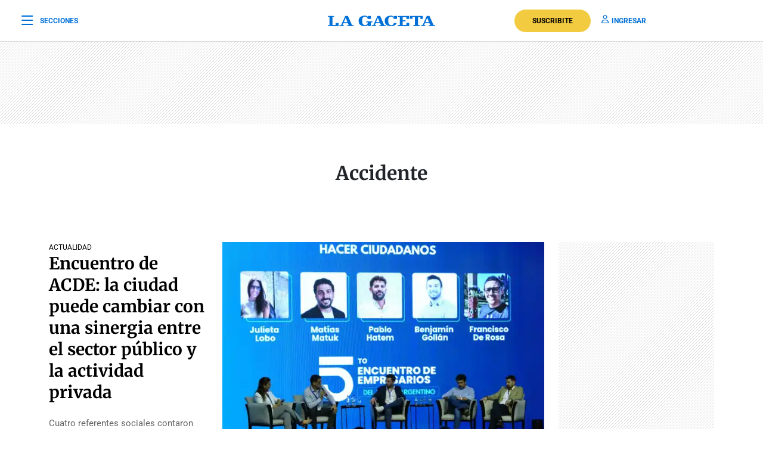

--- FILE ---
content_type: text/html; charset=UTF-8
request_url: https://www.lagaceta.com.ar/tags/18382/accidente
body_size: 22715
content:

<!DOCTYPE html>
<html lang="es-AR">
    <head>
        <meta charset="utf-8">
        <title>Noticias sobre Accidente - LA GACETA Tucumán</title>
<meta name="viewport" content="width=device-width, initial-scale=1.0">
<meta name="theme-color" content="#ffffff">
<meta name="msapplication-navbutton-color" content="#ffffff">
<meta name="apple-mobile-web-app-status-bar-style" content="#ffffff">
<meta name="author" content="La Gaceta">
<meta name="revisit-after" content="1 days">
<meta name="creation_date" content="04/08/1912">
<meta name="distribution" content="global">
<meta name="geo.position" content="-26.828;-65.2062">
<meta name="geo.country" content="AR-Tucumán">
<meta name="geo.placename" content="Tucumán, Argentina">
<meta name="geo.region" content="AR-T">
<meta name="ICBM" content="-26.828, -65.2062">
<meta name="google-signin-client_id" content="643316196002-5j7ap76e8col3p5vevkb290hbtcajmt8.apps.googleusercontent.com"><meta name="robots" content="index,follow,noodp"><meta name="robots" content="max-image-preview:large">
<meta name="robots" content="max-video-preview:10">
<meta name="msvalidate.01" content="C6E13896588C431179E6A869A6AE3A83">
<meta name="msvalidate.01" content="8C6EC418BFE57747E12F5FE09EA44468" /> <!--2005-->
<meta property="fb:app_id" content="201312843260601">
<meta property="fb:pages" content="21627077384">
<meta name="twitter:card" content="summary_large_image">
<meta name="twitter:site" content="@lagacetatucuman">
<meta name="twitter:creator" content="@lagacetatucuman">
<meta name="twitter:site:id" content="82403377">
<meta name="twitter:domain" content="lagaceta.com.ar">

<meta http-equiv="x-dns-prefetch-control" content="on">
<link rel="preconnect" href="https://www.lagaceta.com.ar/">
<link rel="dns-prefetch" href="https://www.lagaceta.com.ar/">
<link rel="preconnect" href="https://img.lagaceta.com.ar/">
<link rel="dns-prefetch" href="https://img.lagaceta.com.ar/">

<link rel="preconnect" href="https://cdn.lavoz.com.ar">
<link rel="dns-prefetch" href="https://cdn.lavoz.com.ar">

<link rel="preconnect" href="https://news.google.com">
<link rel="dns-prefetch" href="https://news.google.com">
<link rel="preconnect" href="https://www.google.com">
<link rel="dns-prefetch" href="https://www.google.com">

<link rel="preconnect" href="https://securepubads.g.doubleclick.net" crossorigin>
<link rel="dns-prefetch" href="https://securepubads.g.doubleclick.net">
<link rel="dns-prefetch" href="https://googleads.g.doubleclick.net">
<link rel="preconnect" href="https://www.googletagmanager.com" crossorigin>
<link rel="dns-prefetch" href="https://www.googletagmanager.com">
<link rel="preconnect" href="https://pagead2.googlesyndication.com">
<link rel="dns-prefetch" href="https://pagead2.googlesyndication.com">
<link rel="preconnect" href="https://td.doubleclick.net">
<link rel="dns-prefetch" href="https://td.doubleclick.net">
<link rel="preconnect" href="https://www.youtube.com">
<link rel="dns-prefetch" href="https://www.youtube.com">
<link rel="preconnect" href="https://cdn.ampproject.org" crossorigin>
<link rel="dns-prefetch" href="https://cdn.ampproject.org">
<link rel="preconnect" href="https://analytics.google.com">
<link rel="dns-prefetch" href="https://analytics.google.com">
<link rel="dns-prefetch" href="https://apis.google.com">

<link rel="dns-prefetch" href="https://sdk.mrf.io">


    <style id="critical-css">
        body,html{font-family:Roboto,sans-serif;width:100%;height:100%}a{text-decoration:none}:focus-visible{outline:-webkit-focus-ring-color auto 0}.clear{clear:both}#sidebar{width:100%;max-width:100%;height:820px;max-height:820px;background-color:#000;padding:48px 24px;overflow:hidden}#sidebar .close{color:#fff;font-size:26px;float:right;margin:10px 0 0;padding:0}#sidebar .search{margin-bottom:48px;width:400px;padding-left:20px;height:44px;float:left;border:2px solid #333;-webkit-border-top-left-radius:6px;-moz-border-top-left-radius:6px;border-top-left-radius:6px;-webkit-border-top-right-radius:6px;-moz-border-top-right-radius:6px;border-top-right-radius:6px;-webkit-border-bottom-right-radius:6px;-moz-border-bottom-right-radius:6px;border-bottom-right-radius:6px;-webkit-border-bottom-left-radius:6px;-moz-border-bottom-left-radius:6px;border-bottom-left-radius:6px}#sidebar .search input{width:85%;background:0 0;height:40px;border:none;color:#fff;padding:0;font-size:16px;float:left}#sidebar .search button{width:15%;border:none;background:0 0;font-size:15px;color:#fff;padding:0;margin:0;float:left;height:40px}#sidebar .search button i{margin-top:2px;line-height:2}#sidebar .suscription{width:100%;text-align:center;display:flex;align-items:center;justify-content:center;margin-bottom:48px}#sidebar .suscription .text{font-size:18px;color:#fff;font-weight:300;display:flex;align-items:center;justify-content:center}#sidebar .suscription a{font-size:16px;font-weight:700;color:#c8a00e;border:2px solid #c8a00e;padding:6px 40px;margin-left:24px;-webkit-border-top-left-radius:30px;-moz-border-top-left-radius:30px;border-top-left-radius:30px;-webkit-border-top-right-radius:30px;-moz-border-top-right-radius:30px;border-top-right-radius:30px;-webkit-border-bottom-right-radius:30px;-moz-border-bottom-right-radius:30px;border-bottom-right-radius:30px;-webkit-border-bottom-left-radius:30px;-moz-border-bottom-left-radius:30px;border-bottom-left-radius:30px}#sidebar nav{margin-bottom:30px}#sidebar nav span{font-size:12px;font-weight:900;color:#fff;text-transform:uppercase;letter-spacing:3px;margin-bottom:24px;display:block}#sidebar nav ul{columns:3;-webkit-columns:3;-moz-columns:3;padding:0;margin:0}#sidebar nav ul.col2{columns:2;-webkit-columns:2;-moz-columns:2}#sidebar nav ul.col1{columns:1;-webkit-columns:1;-moz-columns:1}#sidebar nav ul li{display:block}#sidebar nav ul li a{font-size:15px;color:#fff;margin-bottom:18px;display:block}#sidebar .services{width:100%;display:flex;align-items:center;justify-content:space-around;padding:48px 0;border-top:1px solid #333;border-bottom:1px solid #333;margin-bottom:48px}#sidebar .services a{display:inline-block;color:#fff;text-align:center;font-size:14px;font-weight:400}#sidebar .services a i{font-size:24px;display:block;margin-bottom:10px}#sidebar .social{width:100%;text-align:right}#sidebar .social a{display:inline-block;color:#fff;font-size:18px;margin-left:32px}.body-blackout{position:absolute;z-index:2010;left:0;top:0;width:100%;height:100%;background-color:rgba(255,255,255,.9);display:none}.popup-modal{height:auto;width:600px;background-color:#fff;position:absolute;left:50%;top:10%;min-height:200px;transform:translate(-50%,-50%);padding:0;opacity:0;z-index:2011;box-shadow:0 5px 15px rgba(0,0,0,.5);border:1px solid;-webkit-border-top-left-radius:4px;-moz-border-top-left-radius:4px;border-top-left-radius:4px;-webkit-border-top-right-radius:4px;-moz-border-top-right-radius:4px;border-top-right-radius:4px;-webkit-border-bottom-right-radius:4px;-moz-border-bottom-right-radius:4px;border-bottom-right-radius:4px;-webkit-border-bottom-left-radius:4px;-moz-border-bottom-left-radius:4px;border-bottom-left-radius:4px;text-align:center}@media (max-width:575.98px){.popup-modal{width:90%;top:15%}}.popup-modal .close{position:absolute;font-size:22px;right:20px;top:10px;color:#333}header{width:100%;background-color:#fff;margin-bottom:48px}header .center{width:100%;display:flex;align-items:center;justify-content:space-between;padding:0 36px;height:100px;background-color:#fff;border-bottom:1px solid #dbdbdb}header .center .left{width:33%}header .center .left span{font-size:12px;color:#0070d7;text-transform:uppercase;font-weight:700;display:flex;align-items:center;padding:0;margin:0;line-height:0}header .center .left span i{font-size:22px;margin:2px 0 0;padding:0;line-height:0;margin-right:12px;float:left;margin-top:-2px}header .center .brand{width:34%;text-align:center;color:#0070d7}header .center .brand svg{width:286px;height:28px}header .center .brand path{fill:#0070d7}header .center .links{width:33%;text-align:right;display:flex;align-items:center;justify-content:right}header .center .links a{font-size:12px;font-weight:700;color:#0070d7;text-transform:uppercase;margin-left:18px}header .center .links a i{font-size:14px;color:#0070d7;margin-right:5px}header .center .links a.suscribe{background-color:#f2cb40;color:#000;padding:10px 30px;-webkit-border-top-left-radius:30px;-moz-border-top-left-radius:30px;border-top-left-radius:30px;-webkit-border-top-right-radius:30px;-moz-border-top-right-radius:30px;border-top-right-radius:30px;-webkit-border-bottom-right-radius:30px;-moz-border-bottom-right-radius:30px;border-bottom-right-radius:30px;-webkit-border-bottom-left-radius:30px;-moz-border-bottom-left-radius:30px;border-bottom-left-radius:30px}header.small .center{border-bottom:1px solid #dbdbdb;height:70px}header.small .center .brand svg{width:180px;height:18px}header.small .center .brand svg path{width:100%}header.section{margin-bottom:0}.titleHead{width:100%;border-top:1px solid #000;margin-bottom:24px}.titleHead span{font-size:24px;font-weight:900;color:#000;font-style:italic;font-family:Merriweather,serif;border-top:4px solid #000;display:inline-block;padding-top:10px;text-transform:none}.titleHead.rank span{font-size:16px;font-family:Roboto,sans-serif;font-style:normal;text-transform:uppercase;border-top:none}.titleHead.rank .line{width:30px;height:3px;background-color:#000;margin-bottom:0!important}@media (max-width:767.98px){#sidebar{height:100%;padding:48px 12px}#sidebar .close{position:absolute;top:23px;right:24px}#sidebar .search{width:100%;margin-top:40px}#sidebar .suscription{display:block}#sidebar .suscription .text{width:100%;display:block;text-align:center;font-size:18px;margin-bottom:24px}#sidebar .suscription a{margin:0}#sidebar .services{display:block;padding:30px 0 0}#sidebar .services a{width:33.3%;float:left;padding:16px 10px 0;height:88px;margin-bottom:24px}#sidebar .social{display:flex;align-items:center;justify-content:space-between;padding:0 24px}#sidebar .social a{margin:0}header.small{height:auto}header .center{padding:0 24px}header .center .left{width:10%}header .center .left span{font-size:0}header .center .brand{width:80%}header .center .links{width:10%}header .center .links .suscribe{display:none}header .center .links a{font-size:0}header .center .links a i{font-size:22px}}@media (max-width:991.98px){#sidebar{height:100%;padding:48px 12px}#sidebar .close{position:absolute;top:23px;right:24px}#sidebar .search{width:100%;margin-top:40px}#sidebar .suscription{display:block}#sidebar .suscription .text{width:100%;display:block;text-align:center;font-size:18px;margin-bottom:24px}#sidebar .suscription a{margin:0}header.small{height:auto}header .center{padding:0 24px}header .center .left{width:10%}header .center .left span{font-size:0}header .center .brand{width:80%}header .center .links{width:10%}header .center .links .suscribe{display:none}header .center .links a{font-size:0}header .center .links a i{font-size:22px}}@media (min-width:1199.98px)and (max-width:2800px){.container{max-width:1296px}}@media (min-width:992px)and (max-width:1199.97px){.container{max-width:100%}}@media (max-width:575.98px){.col-12{--bs-gutter-x:3rem}#sidebar{padding:48px 12px}#sidebar .close{position:absolute;top:23px;right:24px}#sidebar .search{width:100%;margin-top:40px}#sidebar .suscription{display:block}#sidebar .suscription .text{width:100%;display:block;text-align:center;font-size:18px;margin-bottom:24px}#sidebar .suscription a{margin:0}#sidebar nav ul{columns:2;-webkit-columns:2;-moz-columns:2}#sidebar .services{display:block;padding:30px 0 0}#sidebar .services a{width:33.3%;float:left;padding:16px 10px 0;height:88px;margin-bottom:24px}#sidebar .services a:nth-child(7){width:100%;border:1px solid #333;-webkit-border-top-left-radius:6px;-moz-border-top-left-radius:6px;border-top-left-radius:6px;-webkit-border-top-right-radius:6px;-moz-border-top-right-radius:6px;border-top-right-radius:6px;-webkit-border-bottom-right-radius:6px;-moz-border-bottom-right-radius:6px;border-bottom-right-radius:6px;-webkit-border-bottom-left-radius:6px;-moz-border-bottom-left-radius:6px;border-bottom-left-radius:6px;display:flex;align-items:center;justify-content:center;height:auto;padding:6px;gap:12px;margin-top:24px}#sidebar .services a:nth-child(7) i{margin:0}#sidebar .social{display:flex;align-items:center;justify-content:space-between;padding:0 24px}#sidebar .social a{margin:0}header{margin-bottom:0}header.small{height:auto}header .center{padding:0 24px}header .center .left{width:10%}header .center .left span{font-size:0}header .center .brand{width:80%}header .center .links{width:10%}header .center .links .suscribe{display:none}header .center .links a{font-size:0;display:block}header .center .links a i{font-size:22px}}.add{background:url("assets/2022/images/patternAdd.png");display:flex;align-items:center;justify-content:center;margin-bottom:48px}.add.side{padding:0}.add.big{margin-bottom:0}.container{width:100%;padding-right:var(--bs-gutter-x,.75rem);padding-left:var(--bs-gutter-x,.75rem);margin-right:auto;margin-left:auto}@media (min-width:576px){.container{max-width:540px}}@media (min-width:768px){.container{max-width:720px}}@media (min-width:992px){.container{max-width:960px}}@media (min-width:1200px){.container{max-width:1140px}}@media (min-width:1400px){.container{max-width:1320px}}.row{--bs-gutter-x:1.5rem;--bs-gutter-y:0;display:flex;flex-wrap:wrap;margin-top:calc(-1 * var(--bs-gutter-y));margin-right:calc(-.5 * var(--bs-gutter-x));margin-left:calc(-.5 * var(--bs-gutter-x))}.row>*{box-sizing:border-box;flex-shrink:0;width:100%;max-width:100%;padding-right:calc(var(--bs-gutter-x) * .5);padding-left:calc(var(--bs-gutter-x) * .5);margin-top:var(--bs-gutter-y)}.col-12{flex:0 0 auto;width:100%}@media (min-width:768px){.col-md-6{flex:0 0 auto;width:50%}}@media (min-width:992px){.col-lg-3{flex:0 0 auto;width:25%}.col-lg-4{flex:0 0 auto;width:33.33333333%}.col-lg-5{flex:0 0 auto;width:41.66666667%}.col-lg-9{flex:0 0 auto;width:75%}}.d-none{display:none!important}@media (min-width:1400px){.d-xxl-block{display:block!important}}:root{--bs-blue:#0d6efd;--bs-indigo:#6610f2;--bs-purple:#6f42c1;--bs-pink:#d63384;--bs-red:#dc3545;--bs-orange:#fd7e14;--bs-yellow:#ffc107;--bs-green:#198754;--bs-teal:#20c997;--bs-cyan:#0dcaf0;--bs-white:#fff;--bs-gray:#6c757d;--bs-gray-dark:#343a40;--bs-gray-100:#f8f9fa;--bs-gray-200:#e9ecef;--bs-gray-300:#dee2e6;--bs-gray-400:#ced4da;--bs-gray-500:#adb5bd;--bs-gray-600:#6c757d;--bs-gray-700:#495057;--bs-gray-800:#343a40;--bs-gray-900:#212529;--bs-primary:#0d6efd;--bs-secondary:#6c757d;--bs-success:#198754;--bs-info:#0dcaf0;--bs-warning:#ffc107;--bs-danger:#dc3545;--bs-light:#f8f9fa;--bs-dark:#212529;--bs-primary-rgb:13,110,253;--bs-secondary-rgb:108,117,125;--bs-success-rgb:25,135,84;--bs-info-rgb:13,202,240;--bs-warning-rgb:255,193,7;--bs-danger-rgb:220,53,69;--bs-light-rgb:248,249,250;--bs-dark-rgb:33,37,41;--bs-white-rgb:255,255,255;--bs-black-rgb:0,0,0;--bs-body-color-rgb:33,37,41;--bs-body-bg-rgb:255,255,255;--bs-font-sans-serif:system-ui,-apple-system,"Segoe UI",Roboto,"Helvetica Neue",Arial,"Noto Sans","Liberation Sans",sans-serif,"Apple Color Emoji","Segoe UI Emoji","Segoe UI Symbol","Noto Color Emoji";--bs-font-monospace:SFMono-Regular,Menlo,Monaco,Consolas,"Liberation Mono","Courier New",monospace;--bs-gradient:linear-gradient(180deg, rgba(255, 255, 255, 0.15), rgba(255, 255, 255, 0));--bs-body-font-family:var(--bs-font-sans-serif);--bs-body-font-size:1rem;--bs-body-font-weight:400;--bs-body-line-height:1.5;--bs-body-color:#212529;--bs-body-bg:#fff}*,::after,::before{box-sizing:border-box}@media (prefers-reduced-motion:no-preference){:root{scroll-behavior:smooth}}body{margin:0;font-family:var(--bs-body-font-family);font-size:var(--bs-body-font-size);font-weight:var(--bs-body-font-weight);line-height:var(--bs-body-line-height);color:var(--bs-body-color);text-align:var(--bs-body-text-align);background-color:var(--bs-body-bg);-webkit-text-size-adjust:100%}h1,h2{margin-top:0;margin-bottom:.5rem;font-weight:500;line-height:1.2}h1{font-size:calc(1.375rem + 1.5vw)}@media (min-width:1200px){.col-xl-3{flex:0 0 auto;width:25%}.col-xl-4{flex:0 0 auto;width:33.33333333%}.col-xl-5{flex:0 0 auto;width:41.66666667%}.col-xl-9{flex:0 0 auto;width:75%}.d-xl-block{display:block!important}h1{font-size:2.5rem}}h2{font-size:calc(1.325rem + .9vw)}@media (min-width:1200px){h2{font-size:2rem}}p{margin-top:0;margin-bottom:1rem}ul{padding-left:2rem}ul{margin-top:0;margin-bottom:1rem}a{color:#0d6efd;text-decoration:underline}a:not([href]):not([class]){color:inherit;text-decoration:none}img,svg{vertical-align:middle}button{border-radius:0}button,input{margin:0;font-family:inherit;font-size:inherit;line-height:inherit}button{text-transform:none}[type=button],button{-webkit-appearance:button}::-moz-focus-inner{padding:0;border-style:none}::-webkit-datetime-edit-day-field,::-webkit-datetime-edit-fields-wrapper,::-webkit-datetime-edit-hour-field,::-webkit-datetime-edit-minute,::-webkit-datetime-edit-month-field,::-webkit-datetime-edit-text,::-webkit-datetime-edit-year-field{padding:0}::-webkit-inner-spin-button{height:auto}::-webkit-search-decoration{-webkit-appearance:none}::-webkit-color-swatch-wrapper{padding:0}::-webkit-file-upload-button{font:inherit}::file-selector-button{font:inherit}::-webkit-file-upload-button{font:inherit;-webkit-appearance:button}a{text-decoration:none!important}body{font-family:Roboto,sans-serif!important}@font-face{font-family:Merriweather;font-style:normal;font-weight:300 700;font-stretch:100%;font-display:swap;src:url(https://fonts.gstatic.com/s/merriweather/v32/u-4e0qyriQwlOrhSvowK_l5UcA6zuSYEqOzpPe3HOZJ5eX1WtLaQwmYiSeqqJ-k.woff2) format('woff2');unicode-range:U+0000-00FF,U+0131,U+0152-0153,U+02BB-02BC,U+02C6,U+02DA,U+02DC,U+0304,U+0308,U+0329,U+2000-206F,U+20AC,U+2122,U+2191,U+2193,U+2212,U+2215,U+FEFF,U+FFFD}@font-face{font-family:Roboto;font-style:normal;font-weight:100 900;font-stretch:100%;font-display:swap;src:url(https://fonts.gstatic.com/s/roboto/v48/KFO7CnqEu92Fr1ME7kSn66aGLdTylUAMa3yUBA.woff2) format('woff2');unicode-range:U+0000-00FF,U+0131,U+0152-0153,U+02BB-02BC,U+02C6,U+02DA,U+02DC,U+0304,U+0308,U+0329,U+2000-206F,U+20AC,U+2122,U+2191,U+2193,U+2212,U+2215,U+FEFF,U+FFFD}.sectionHead{margin-top:64px;margin-bottom:72px;text-align:center}.sectionHead h1{font-family:Merriweather,serif;font-size:32px;font-weight:700;margin-bottom:24px}.block{width:100%;display:inline-block;margin-bottom:48px}.block .date{margin-top:10px;margin-bottom:24px}.block .date span{font-size:13px;color:#666;text-transform:uppercase;letter-spacing:1px}.block .date .line{width:32px;height:1px;background-color:#666;display:block;margin-bottom:12px}.block .card{padding-bottom:16px;margin-bottom:16px;position:relative;border-bottom:1px solid #dbdbdb;position:relative}.block .card .image{width:30%;float:left;height:auto;position:relative;margin-bottom:0;margin-right:24px}.block .card .image img{width:100%;height:auto}.block .card .text{width:calc(55% - 24px);float:left}.block .card .text .tag{font-size:12px;color:#000;text-transform:uppercase;margin-bottom:10px;display:block}.block .card .text .tags{display:flex;align-items:center;justify-content:start;margin-bottom:10px}.block .card .text .tags .tag{margin-bottom:0}.block .card .text h2{font-family:Merriweather,serif;color:#000;font-size:21px;line-height:29px;font-weight:700}.block .card .text h2 a{color:#000;margin:0 0 12px;padding:0}.block .card .text p{font-size:15px;line-height:21px;color:#666;margin:0 0 10px;padding:0;display:-webkit-box;-webkit-line-clamp:4;-webkit-box-orient:vertical;overflow:hidden}.block .card.bigright{border:none;margin-bottom:24px!important}.block .card.bigright .image{float:right;width:65%;margin-right:0}.block .card.bigright .text{float:left;text-align:left;width:35%;margin:0;padding:0 24px 0 0}.block .card.bigright .text .tag{margin-bottom:0}.block .card.bigright .text h2{margin-bottom:24px}.block .card.bigright .text h2 a{font-size:28px;line-height:36px;font-weight:700}.block .card.noBorder{border:none}.block .card.noBorder .text h2{font-size:18px;line-height:26px}.block.ranking .card{padding-bottom:0;margin-bottom:18px;border:none}.block.ranking .card .image{width:90px;height:90px;float:left;overflow:hidden;position:relative;margin-right:0;margin-bottom:0}.block.ranking .card .image img{height:100%;width:auto}.block.ranking .card .image .level .number{font-family:Merriweather,serif;font-weight:900;font-size:100px;line-height:65px;color:#fff;position:absolute;bottom:0;left:10px}.block.ranking .card .text{width:calc(100% - 102px);float:right}.block.ranking .card .text h2{font-family:Merriweather,serif;color:#000;font-size:15px;font-weight:400;line-height:21px;display:-webkit-box;-webkit-line-clamp:4;-webkit-box-orient:vertical;overflow:hidden}.block.ranking .card .text h2 a{color:#000}@media (max-width:991.98px){.sectionHead{margin-top:44px;margin-bottom:12px}.block .card h2{margin-bottom:18px}.block .card h2 a{font-weight:700;font-size:20px;line-height:29px;color:#000;font-family:Merriweather,serif}.block .card .text{width:calc(65% - 24px)}}@media (max-width:575.98px){.col-12{--bs-gutter-x:3rem}.popup-modal{width:100%;position:fixed;top:inherit;bottom:-210px;padding:0 0 55px}.body-blackout{overflow:hidden}.sectionHead{margin-bottom:0}.sectionHead h1{font-size:28px}.block .card h2{margin-bottom:18px}.block .card h2 a{font-weight:700;font-size:20px;line-height:29px;color:#000;font-family:Merriweather,serif}.block .card .image{width:35%;margin-right:18px}.block .card .text{width:calc(65% - 18px)}.block .card .text p{font-size:15px;line-height:21px;margin-bottom:0}.block.ranking{border-bottom:1px solid #dbdbdb;margin-bottom:24px;padding-bottom:12px}.block.ranking .card .text h2{font-weight:400}.block.ranking .card .text h2 a{font-size:15px;line-height:21px;font-weight:400}}@font-face{font-family:lg;font-weight:400;font-style:normal;font-display:swap;src:url('https://www.lagaceta.com.ar/assets/2022/fonts/icons/lg.2025.1.compressed.woff2') format('woff2')}[class^=icon-]{font-family:lg!important;speak:never;font-style:normal;font-weight:400;font-variant:normal;text-transform:none;line-height:1;-webkit-font-smoothing:antialiased;-moz-osx-font-smoothing:grayscale}.icon-bars-regular:before{content:"\e912"}.icon-envelope-light:before{content:"\e922"}.icon-facebook-f-brands:before{content:"\e923"}.icon-instagram-brands:before{content:"\e927"}.icon-magnifying-glass-regular:before{content:"\e928"}.icon-newspaper-light:before{content:"\e92a"}.icon-plus-light:before{content:"\e92c"}.icon-user-regular:before{content:"\e938"}.icon-xmark-regular:before{content:"\e939"}.icon-youtube-brands:before{content:"\e93a"}.icon-noro:before{content:"\e946"}.icon-gift-card-light:before{content:"\e947"}.icon-house-light:before{content:"\e948"}.icon-tiktok:before{content:"\e969"}.icon-x-twitter:before{content:"\e96a"}.icon-games:before{content:"\e96c"}.bn90{height:138px}    </style>
    
<link rel="preload" href="https://www.lagaceta.com.ar/assets/2022/css/base.min.25.4.css" as="style" onload="this.onload=null;this.rel='stylesheet'">
<!-- Desktop -->
    <link rel="preload" href="https://fonts.gstatic.com/s/merriweather/v32/u-4e0qyriQwlOrhSvowK_l5UcA6zuSYEqOzpPe3HOZJ5eX1WtLaQwmYiSeqqJ-k.woff2" as="font" type="font/woff2" crossorigin>
    <link rel="preload" href="https://fonts.gstatic.com/s/roboto/v48/KFO7CnqEu92Fr1ME7kSn66aGLdTylUAMa3yUBA.woff2" as="font" type="font/woff2" crossorigin>
    <link rel="preload" href="https://www.lagaceta.com.ar/assets/2022/css/bootstrap-grid-reboot.min.css" as="style" onload="this.onload=null;this.rel='stylesheet'">
<link rel="preload" href="https://www.lagaceta.com.ar/assets/2022/fonts/icons/lg.2025.1.compressed.woff2" as="font" type="font/woff2" crossorigin>
<style>
.body.paywall.amp-mode-mouse { position: static;} header .access ul li, header .access ul li a { position: static;} a { text-decoration: none !important;} body {font-family: "Roboto", sans-serif !important;} .article .articleHead h1 {font-weight: 700 !important; font-family: 'Merriweather', 'XMerriweather' !important;} .article .articleBody p {font-family: 'Merriweather', 'XMerriweather' !important;} .article .articleHead h2,.article .articleHead .breadcrumb {font-family: 'Roboto', 'XRoboto';}
 </style>
<!-- Bootstrap -->
    <link rel="preload" href="https://www.lagaceta.com.ar/assets/2022/css/bootstrap-grid-reboot.min.css" as="style" onload="this.onload=null;this.rel='stylesheet'">
    <noscript>
    <link rel="preload" href="https://www.lagaceta.com.ar/assets/2022/css/bootstrap-grid-reboot.min.css" as="style" onload="this.onload=null;this.rel='stylesheet'">
    </noscript>

<style>
@font-face {
    font-family: 'Merriweather';
    font-style: normal;
    font-weight: 300 700;
    font-stretch: 100%;
    font-display: swap;
    src: url(https://fonts.gstatic.com/s/merriweather/v32/u-4e0qyriQwlOrhSvowK_l5UcA6zuSYEqOzpPe3HOZJ5eX1WtLaQwmYiSeqqJ-k.woff2) format('woff2');
    unicode-range: U+0000-00FF, U+0131, U+0152-0153, U+02BB-02BC, U+02C6, U+02DA, U+02DC, U+0304, U+0308, U+0329, U+2000-206F, U+20AC, U+2122, U+2191, U+2193, U+2212, U+2215, U+FEFF, U+FFFD;
    }
@font-face {
    font-family: 'XMerriweather';
    src: local("Times New Roman");
    size-adjust: 119.69999999999996%;
    ascent-override: 80%;
}
@font-face {
    font-family: 'Roboto';
    font-style: normal;
    font-weight: 100 900;
    font-stretch: 100%;
    font-display: swap;
    src: url(https://fonts.gstatic.com/s/roboto/v48/KFO7CnqEu92Fr1ME7kSn66aGLdTylUAMa3yUBA.woff2) format('woff2');
    unicode-range: U+0000-00FF, U+0131, U+0152-0153, U+02BB-02BC, U+02C6, U+02DA, U+02DC, U+0304, U+0308, U+0329, U+2000-206F, U+20AC, U+2122, U+2191, U+2193, U+2212, U+2215, U+FEFF, U+FFFD;
    }
@font-face {
    font-family: 'XRoboto';
    src: local(Arial);
    size-adjust: 100.13%;
    ascent-override: 96%;
}
</style>

<!-- Css -->
    <link rel="preload" href="https://www.lagaceta.com.ar/assets/2022/css/section.min.v2.8.css" as="style" onload="this.onload=null;this.rel='stylesheet'">

<style>
@font-face{font-family:lg;font-weight:400;font-style:normal;font-display:swap;src:url('https://www.lagaceta.com.ar/assets/2022/fonts/icons/lg.2025.10.woff2') format('woff2')}[class*=" icon-"],[class^=icon-]{font-family:lg!important;speak:never;font-style:normal;font-weight:400;font-variant:normal;text-transform:none;line-height:1;-webkit-font-smoothing:antialiased;-moz-osx-font-smoothing:grayscale}.icon-comments-thin:before{content:"\e900"}.icon-game-board-simple-thin:before{content:"\e901"}.icon-volume-high-thin:before{content:"\e902"}.icon-homee74c86fe6cb9354b7cfdfec19054ae32:before{content:"\e903"}.icon-plus36de6c6e72083b5fe2aca2441f53acf7:before{content:"\e904"}.icon-messages-regular:before{content:"\e905"}.icon-trash-can-light:before{content:"\e906"}.icon-pen-to-square-regular:before{content:"\e907"}.icon-badge-percent-light:before{content:"\e908"}.icon-google:before{content:"\e909"}.icon-spotify:before{content:"\e90a"}.icon-microphone-light:before{content:"\e90b"}.icon-arrow-up-right-from-square-regular:before{content:"\e90c"}.icon-angle-down-solid:before{content:"\e90d"}.icon-arrow-down-light:before{content:"\e90e"}.icon-arrow-right-from-bracket-regular:before{content:"\e90f"}.icon-arrow-right-regular:before{content:"\e910"}.icon-arrow-up-light:before{content:"\e911"}.icon-bars-regular:before{content:"\e912"}.icon-bell-regular:before{content:"\e913"}.icon-bookmark-regular:before{content:"\e914"}.icon-camera-regular:before{content:"\e915"}.icon-chart-bar-light:before{content:"\e916"}.icon-check-solid:before{content:"\e917"}.icon-circle-check-light:before{content:"\e918"}.icon-circle-check-solid:before{content:"\e919"}.icon-circle-question-regular:before{content:"\e91a"}.icon-cloud-sun-light:before{content:"\e91b"}.icon-comment-light:before{content:"\e91c"}.icon-comment-slash-regular:before{content:"\e91d"}.icon-comments-light:before{content:"\e91e"}.icon-comments-regular:before{content:"\e91f"}.icon-copy-light:before{content:"\e920"}.icon-droplet-light:before{content:"\e921"}.icon-envelope-light:before{content:"\e922"}.icon-facebook-f-brands:before{content:"\e923"}.icon-futbol-light:before{content:"\e924"}.icon-gear-regular:before{content:"\e925"}.icon-hand-fingers-crossed-light:before{content:"\e926"}.icon-instagram-brands:before{content:"\e927"}.icon-magnifying-glass-regular:before{content:"\e928"}.icon-money-bills-simple-light:before{content:"\e929"}.icon-newspaper-light:before{content:"\e92a"}.icon-play-regular:before{content:"\e92b"}.icon-plus-light:before{content:"\e92c"}.icon-share-light:before{content:"\e92d"}.icon-share-regular:before{content:"\e92e"}.icon-signal-stream-solid:before{content:"\e92f"}.icon-star-regular:before{content:"\e930"}.icon-star-solid:before{content:"\e931"}.icon-tag-light:before{content:"\e932"}.icon-text-size-regular:before{content:"\e933"}.icon-thumbs-down-regular:before{content:"\e934"}.icon-thumbs-up-regular:before{content:"\e935"}.icon-twitter-brands:before{content:"\e936"}.icon-unlock-keyhole-regular:before{content:"\e937"}.icon-user-regular:before{content:"\e938"}.icon-xmark-regular:before{content:"\e939"}.icon-youtube-brands:before{content:"\e93a"}.icon-envelope-regular:before{content:"\e93b"}.icon-xmark-light:before{content:"\e93c"}.icon-whatsapp-brands:before{content:"\e93d"}.icon-plus-regular:before{content:"\e93e"}.icon-angle-right-regular:before{content:"\e93f"}.icon-angle-down-regular:before{content:"\e940"}.icon-facebook-brands:before{content:"\e941"}.icon-unlock-keyhole-solid:before{content:"\e942"}.icon-angle-up-regular:before{content:"\e943"}.icon-comment-regular:before{content:"\e944"}.icon-user-group-regular:before{content:"\e945"}.icon-noro:before{content:"\e946"}.icon-gift-card-light:before{content:"\e947"}.icon-house-light:before{content:"\e948"}.icon-circle-check-thin:before{content:"\e949"}.icon-envelope-open-text-thin:before{content:"\e94a"}.icon-angle-right-solid:before{content:"\e94b"}.icon-game_Mesadetrabajo1:before{content:"\e94c"}.icon-circle-dollar-regular:before{content:"\e94d"}.icon-video:before{content:"\e94e"}.icon-gift-regular:before{content:"\e94f"}.icon-envelope:before{content:"\e950"}.icon-newspapper-thin:before{content:"\e951"}.icon-support:before{content:"\e952"}.icon-headphones:before{content:"\e953"}.icon-linkedin:before{content:"\e954"}.icon-clock:before{content:"\e955"}.icon-cloud-sun-thin:before{content:"\e956"}.icon-coins:before{content:"\e957"}.icon-newspaper-thin:before{content:"\e958"}.icon-lotery:before{content:"\e959"}.icon-magnifying-glass-thin:before{content:"\e95a"}.icon-money-bill-trend-up-thin:before{content:"\e95b"}.icon-eye-slash-regular:before{content:"\e95c"}.icon-shield-check-regular:before{content:"\e95d"}.icon-users-regular:before{content:"\e95e"}.icon-badge-percent-thin:before{content:"\e95f"}.icon-lock-keyhole-open-thin:before{content:"\e960"}.icon-user-headset-thin:before{content:"\e961"}.icon-users-thin:before{content:"\e962"}.icon-bullseye-pointer-thin:before{content:"\e963"}.icon-message-exclamation-thin:before{content:"\e964"}.icon-triangle:before{content:"\e965"}.icon-users-light:before{content:"\e966"}.icon-strava:before{content:"\e967"}.icon-arrows-left-right-thin:before{content:"\e968"}.icon-tiktok:before{content:"\e969"}.icon-x-twitter:before{content:"\e96a"}.icon-ellipsis-regular:before{content:"\e96b"}.icon-games:before{content:"\e96c"}.icon-services:before{content:"\e96d"}.icon-angle-left-regular-full:before {content: "\e971";}
</style><script async="async" src="https://securepubads.g.doubleclick.net/tag/js/gpt.js" crossorigin="anonymous"></script>

<script async src="https://cdn.ampproject.org/v0.js"></script>
<script async custom-element="amp-sidebar" src="https://cdn.ampproject.org/v0/amp-sidebar-0.1.js"></script>
<script async custom-element="amp-carousel" src="https://cdn.ampproject.org/v0/amp-carousel-0.2.js"></script>


	<meta http-equiv="Pragma" content="no-cache">
	<meta http-equiv="cache-control" content="no-cache">
	<meta http-equiv="Expires" content="-1">

<link rel="alternate" href="https://feeds.feedburner.com/LaGacetaUltimoMomento?format=xml" type="application/rss+xml" title="La Gaceta - Ultimo Momento">
<link rel="alternate" href="https://feeds.feedburner.com/LaGaceta-General?format=xml" type="application/rss+xml" title="La Gaceta">
<link rel="alternate" href="https://feeds.feedburner.com/lgplay?format=xml" type="application/rss+xml" title="LG Play">
<link href="https://www.lagaceta.com.ar/images/favicon.ico" rel="shortcut icon" type="image/x-icon">
<link href="https://www.lagaceta.com.ar/apple-touch-icon.png" rel="apple-touch-icon">
<link href="https://www.lagaceta.com.ar/apple-touch-icon-114x114-precomposed.png" rel="apple-touch-icon-precomposed">
<link href="https://www.lagaceta.com.ar/apple-touch-icon-120x120-precomposed.png" rel="apple-touch-icon-precomposed">
<meta property="og:title" content="Noticias sobre Accidente - LA GACETA Tucumán"><meta property="og:title" content="Noticias sobre Accidente - LA GACETA Tucumán"><link rel="canonical" href="https://www.lagaceta.com.ar/tags/18382/accidente"><meta name="keywords" content="Accidente, LA GACETA Tucumán"><meta name="news_keywords" content="Accidente, LA GACETA Tucumán"><meta name="description" content="Todas las noticias sobre Accidente y las últimas noticias de Argentina y el mundo en LA GACETA Tucumán"><meta property="og:description" content="Todas las noticias sobre Accidente y las últimas noticias de Argentina y el mundo en LA GACETA Tucumán"><meta name="twitter:description" content="Todas las noticias sobre Accidente y las últimas noticias de Argentina y el mundo en LA GACETA Tucumán"><link rel="image_src" type="image/webp" href="https://www.lagaceta.com.ar/images/ico-logo720.webp"><meta name="twitter:image" content="https://www.lagaceta.com.ar/images/ico-logo720.webp"><meta property="og:image" content="https://www.lagaceta.com.ar/images/ico-logo720.webp"><meta property="og:image:type" content="image/webp"><meta name="LGParse:type" content="listArticles">
<script>window.dataLayer = window.dataLayer || [];</script>
		<script>
	dataLayer.push({'plataforma': 'desktop'});
	</script>


    <script type="application/ld+json">{"@context":"http:\/\/schema.org","@graph":[{"@type":"NewsMediaOrganization","name":"LA GACETA","@id":"https:\/\/www.lagaceta.com.ar\/","url":"https:\/\/www.lagaceta.com.ar\/","description":"El diario de Tucum\u00e1n, noticias 24 horas online - San Miguel de Tucum\u00e1n - Argentina - Ultimo momento - Ultimas noticias","alternateName":"LG","foundingDate":"1912-08-04","logo":{"@type":"ImageObject","url":"https:\/\/www.lagaceta.com.ar\/images\/ico-logo720.webp","height":"720","width":"1200"},"sameAs":["https:\/\/www.youtube.com\/user\/lagacetatucuman","https:\/\/www.instagram.com\/lagacetatucuman\/","https:\/\/www.facebook.com\/lagaceta","https:\/\/twitter.com\/lagacetatucuman"]},{"@type":"CollectionPage","url":"https:\/\/www.lagaceta.com.ar\/tags\/18382\/accidente","inLanguage":"es","name":"Accidente","mainEntity":{"@type":"ItemList","itemListElement":[{"@type":"ListItem","url":"https:\/\/www.lagaceta.com.ar\/nota\/1105714\/sociedad\/encuentro-acde-ciudad-puede-cambiar-sinergia-entre-sector-publico-actividad-privada.html","position":1},{"@type":"ListItem","url":"https:\/\/www.lagaceta.com.ar\/nota\/1103916\/seguridad\/hombre-murio-accidente-yerba-buena.html","position":2},{"@type":"ListItem","url":"https:\/\/www.lagaceta.com.ar\/nota\/1101811\/mundo\/tragedia-vial-mexico-al-menos-diez-muertos-mas-40-heridos-choque-entre-tren-micro.html","position":3},{"@type":"ListItem","url":"https:\/\/www.lagaceta.com.ar\/nota\/1097902\/lg-play\/controversia-tramo-ruta-329-gobernador-me-dijo-no-me-haga-al-picaro.html","position":4},{"@type":"ListItem","url":"https:\/\/www.lagaceta.com.ar\/nota\/1097099\/seguridad\/otro-fin-semana-marcado-accidentes-motos-muerto-cuatro-heridos.html","position":5},{"@type":"ListItem","url":"https:\/\/www.lagaceta.com.ar\/nota\/1095644\/mundo\/insolita-infraccion-puede-valerte-multas-hasta-750-euros-playas-espanolas.html","position":6},{"@type":"ListItem","url":"https:\/\/www.lagaceta.com.ar\/nota\/1092352\/deportes\/que-posiciones-buscara-atletico-tucuman-cierre-mercado-pases.html","position":7},{"@type":"ListItem","url":"https:\/\/www.lagaceta.com.ar\/nota\/1092338\/politica\/gobierno-milei-planea-trasladar-carpinchos-nordelta-santuario.html","position":8},{"@type":"ListItem","url":"https:\/\/www.lagaceta.com.ar\/nota\/1092337\/deportes\/como-avanza-campana-socios-atletico-tucuman.html","position":9},{"@type":"ListItem","url":"https:\/\/www.lagaceta.com.ar\/nota\/1090357\/mundo\/pesadilla-laboral-estos-son-peores-trabajos-verano-espana.html","position":10},{"@type":"ListItem","url":"https:\/\/www.lagaceta.com.ar\/nota\/1087223\/politica\/pese-al-paro-pilotos-aerolineas-argentinas-no-habra-vuelos-afectados-desde-hacia-tucuman.html","position":11},{"@type":"ListItem","url":"https:\/\/www.lagaceta.com.ar\/nota\/1083853\/deportes\/increiblemente-salio-ileso-asi-fue-impactante-choque-yuki-tsunoda-formula-1.html","position":12},{"@type":"ListItem","url":"https:\/\/www.lagaceta.com.ar\/nota\/1079196\/deportes\/ranking-negativo-jack-doohan-lidera-formula-1-preocupa-alpine-e-ilusiona-colapinto.html","position":13},{"@type":"ListItem","url":"https:\/\/www.lagaceta.com.ar\/nota\/1078146\/numeros-oro\/numeros-oro-la-gaceta-8-abril-2025.html","position":14},{"@type":"ListItem","url":"https:\/\/www.lagaceta.com.ar\/nota\/1078103\/deportes\/agenda-tv-lunes-a-hora-juegan-atletico-tucumaninstituto-tarucaspenarol.html","position":15},{"@type":"ListItem","url":"https:\/\/www.lagaceta.com.ar\/nota\/1076281\/politica\/con-emotiva-foto-sentido-mensaje-molinuevo-despidio-jovenes-huirapuca-fallecidos-tragico-accidente.html","position":16},{"@type":"ListItem","url":"https:\/\/www.lagaceta.com.ar\/nota\/1070805\/lg-play\/chahla-sobre-movilidad-urbana-momento-ejecutar-sancionar-quienes-no-cumplan-normas.html","position":17},{"@type":"ListItem","url":"https:\/\/www.lagaceta.com.ar\/nota\/1066584\/lg-play\/alacranes-tucuman-guia-esencial-para-prevenir-actuar-ante-picadura.html","position":18},{"@type":"ListItem","url":"https:\/\/www.lagaceta.com.ar\/nota\/1061595\/politica\/salta-gobernador-envio-legislatura-proyecto-para-conductores-alcoholizados-paguen-sus-siniestros-viales.html","position":19},{"@type":"ListItem","url":"https:\/\/www.lagaceta.com.ar\/nota\/1060877\/lg-play\/meses-sin-respuestas-varios-accidentes-exigen-reparacion-tapa-cloaca-ejercito-norte-don-bosco.html","position":20},{"@type":"ListItem","url":"https:\/\/www.lagaceta.com.ar\/nota\/1113241\/seguridad\/pese-escandalos-no-habra-cambios-policia.html","position":21},{"@type":"ListItem","url":"https:\/\/www.lagaceta.com.ar\/nota\/1113238\/seguridad\/capturan-brasil-tucumano-condenado-abuso-sexual.html","position":22},{"@type":"ListItem","url":"https:\/\/www.lagaceta.com.ar\/nota\/1113233\/opinion\/tormentosas-novelas-tucumanas.html","position":23},{"@type":"ListItem","url":"https:\/\/www.lagaceta.com.ar\/nota\/1113240\/seguridad\/balean-casa-mujer-denuncio-traslado-chuky-casanova.html","position":24},{"@type":"ListItem","url":"https:\/\/www.lagaceta.com.ar\/nota\/1113221\/politica\/que-asociacion-ilicita-tributaria-delito-cual-investigan-grupo-empresario-tucuman.html","position":25},{"@type":"ListItem","url":"https:\/\/www.lagaceta.com.ar\/nota\/1113237\/economia\/donde-se-pagan-sueldos-mas-altos-pais.html","position":26},{"@type":"ListItem","url":"https:\/\/www.lagaceta.com.ar\/nota\/1113219\/politica\/futuro-plataformas-transporte-capital-podria-definirse-proxima-semana.html","position":27},{"@type":"ListItem","url":"https:\/\/www.lagaceta.com.ar\/nota\/1113216\/politica\/pizarra-politica-ministro-abad-ira-manana-legislatura-presupuesto.html","position":28}],"numberOfItems":28},"publisher":{"@id":"https:\/\/www.lagaceta.com.ar"},"copyrightHolder":{"@id":"https:\/\/www.lagaceta.com.ar"},"sourceOrganization":{"@id":"https:\/\/www.lagaceta.com.ar"},"copyrightYear":"2025","breadcrumb":{"@type":"BreadcrumbList","itemListElement":[{"@type":"ListItem","position":1,"name":"Home","item":"https:\/\/www.lagaceta.com.ar\/"}]}}]}</script>
    		<link rel="prev" href="https://www.lagaceta.com.ar/" id="linkprev">
				<link rel="next" href="https://www.lagaceta.com.ar/tags/18382/accidente?page=2" id="linknext">
	
<!-- Google Tag Manager -->
<script>(function(w,d,s,l,i){w[l]=w[l]||[];w[l].push({'gtm.start':
new Date().getTime(),event:'gtm.js'});var f=d.getElementsByTagName(s)[0],
j=d.createElement(s),dl=l!='dataLayer'?'&l='+l:'';j.async=true;j.src=
'//www.googletagmanager.com/gtm.js?id='+i+dl;j.crossOrigin = "anonymous";f.parentNode.insertBefore(j,f);
})(window,document,'script','dataLayer','GTM-N57RBG');</script>
<!-- End Google Tag Manager -->
<!-- Google tag (gtag.js) -->
<script async src="https://www.googletagmanager.com/gtag/js?id=G-6R7MYND3C6" crossorigin="anonymous"></script>
<script>
  /*window.dataLayer = window.dataLayer || [];*/
  function gtag(){dataLayer.push(arguments);}
  gtag('js', new Date());
    	gtag('config', 'G-6R7MYND3C6');
  </script>
<!-- Begin Marfeel Tag  -->
<script type="text/javascript">
function e(e){var t=!(arguments.length>1&&void 0!==arguments[1])||arguments[1],c=document.createElement("script");c.src=e,c.crossOrigin="anonymous",t?c.type="module":(c.async=!0,c.type="text/javascript",c.setAttribute("nomodule",""));var n=document.getElementsByTagName("script")[0];n.parentNode.insertBefore(c,n)}function t(t,c,n){var a,o,r;null!==(a=t.marfeel)&&void 0!==a||(t.marfeel={}),null!==(o=(r=t.marfeel).cmd)&&void 0!==o||(r.cmd=[]),t.marfeel.config=n,t.marfeel.config.accountId=c;var i="https://sdk.mrf.io/statics";e("".concat(i,"/marfeel-sdk.js?id=").concat(c),!0),e("".concat(i,"/marfeel-sdk.es5.js?id=").concat(c),!1)}!function(e,c){var n=arguments.length>2&&void 0!==arguments[2]?arguments[2]:{};t(e,c,n)}(window,2383,{adsTrackingFromClient:true, multimedia:{providers:['youtube', 'dailymotion']}} /*config*/);
</script>
<!-- End Marfeel Tag -->
<!-- Begin comScore Tag -->
<script>
var _comscore = _comscore || [];
_comscore.push({
c1: "2", c2: "7290379",
options: {
enableFirstPartyCookie: true,
bypassUserConsentRequirementFor1PCookie: true
}
});
(function () {
var s = document.createElement("script"), el = document.getElementsByTagName("script")[0]; s.async = true;
s.src = "https://sb.scorecardresearch.com/cs/7290379/beacon.js";
el.parentNode.insertBefore(s, el);
})();
</script>
<noscript>
<img src="https://sb.scorecardresearch.com/p?c1=2&amp;c2=7290379&amp;cv=4.4.0&amp;cj=1">
</noscript>
<!-- End comScore Tag -->
<script type="text/javascript">window.marfeel = window.marfeel || { cmd: [] };</script>
 
<script type="text/javascript">
    window.googletag = window.googletag || { cmd: [] };
    //window.marfeel = window.marfeel || { cmd: [] };

    var anchor_slot;
	var interstitialSlot;
    var staticSlot;
    var REFRESH_KEY = 'refresh';
    var REFRESH_VALUE = 'true';
	
    googletag.cmd.push(function () {
        googletag.pubads().addEventListener('slotRenderEnded', function (event) {
            if (!event.isEmpty) {
                window.marfeel.cmd.push(['compass', function (compass) {
                    compass.trackAdEvent('slotRenderEnded', event.slot);
                }]);
            }
        });
        googletag.pubads().addEventListener('slotVisibilityChanged', function (event) {
            window.marfeel.cmd.push(['compass', function (compass) {
                compass.trackAdEvent('slotVisibilityChanged', event.slot);
            }]);
        });
    });
</script>

	<!-- Start Admanager Adx --><script>googletag.cmd.push(function() {var slot0 = googletag.defineSlot('/1418175/LGT_Listado_Topbanner', [[970, 90], [728, 90]], 'div-gpt-ad-1649777353378-0').setTargeting('refresh','true').setTargeting('refreshed_slot', 'false').addService(googletag.pubads());var slot1 = googletag.defineSlot('/1418175/LGT_Listado_Inline01', [[300, 250], [728, 90], [728, 250]], 'div-gpt-ad-1649777469586-0').setTargeting('refresh','true').setTargeting('refreshed_slot', 'false').addService(googletag.pubads());var slot2 = googletag.defineSlot('/1418175/LGT_Listado_Lateral01', [300, 600], 'div-gpt-ad-1660248389664-0').setTargeting('refresh','true').setTargeting('refreshed_slot', 'false').addService(googletag.pubads());var slot3 = googletag.defineSlot('/1418175/LGT_Listado_Lateral02', [[300, 600], [300, 250]], 'div-gpt-ad-1660248297500-0').setTargeting('refresh','true').setTargeting('refreshed_slot', 'false').addService(googletag.pubads());var slot4 = googletag.defineSlot('/1418175/LGT_Listado_Inline02', [[300, 250], [728, 90], [728, 250]], 'div-gpt-ad-1658956101334-0').setTargeting('refresh','true').setTargeting('refreshed_slot', 'false').addService(googletag.pubads());var slot5 = googletag.defineSlot('/1418175/LGT_Listado_Inline03', [[728, 250], [300, 250], [728, 90]], 'div-gpt-ad-1658956175158-0').setTargeting('refresh','true').setTargeting('refreshed_slot', 'false').addService(googletag.pubads());var slot6 = googletag.defineSlot('/1418175/LGT_Listado_Inline04', [[300, 250], [728, 90], [728, 250]], 'div-gpt-ad-1658956240850-0').setTargeting('refresh','true').setTargeting('refreshed_slot', 'false').addService(googletag.pubads());anchor_slot = googletag.defineOutOfPageSlot("/1418175/LGT_Zocalo_Google", googletag.enums.OutOfPageFormat.BOTTOM_ANCHOR);if (anchor_slot){anchor_slot.setTargeting(REFRESH_KEY, REFRESH_VALUE).setTargeting("refreshed_slot", "false").addService(googletag.pubads());}else{console.log("El anchor no ha cargado.");}var SECONDS_TO_WAIT_AFTER_VIEWABILITY = 30;googletag.pubads().addEventListener("impressionViewable", function (event) {var slot = event.slot;if (slot.getTargeting(REFRESH_KEY).indexOf(REFRESH_VALUE) > -1) {slot.setTargeting("refreshed_slot", "true");setTimeout(function () {googletag.pubads().refresh([slot]);}, SECONDS_TO_WAIT_AFTER_VIEWABILITY * 1000);}});googletag.pubads().enableLazyLoad({fetchMarginPercent: 200,renderMarginPercent: 200,mobileScaling: 2.0});googletag.pubads().setTargeting('Seccion', ['accidente']);googletag.pubads().setTargeting('Contenido-Adulto', 'No');googletag.pubads().setTargeting('estado-usuario', 'Anonimo');googletag.pubads().setCentering(true);googletag.enableServices();});</script><!-- End Admanager Adx -->
<link rel="manifest" href="https://www.lagaceta.com.ar/manifest.json?2022">    </head>
    <body id="topPage">
                <!-- Fontawsome -->
                <style>.add iframe{padding: 0px;}iframe[id^="google_ads_iframe_"]{padding: 24px 0px;float:left;}iframe[id^="google_ads_iframe_/1418175/LGT_Nota_AnuncioPrevio"]{padding: 0;}iframe[id^="google_ads_iframe_/1418175/LGT_Home_AnuncioPrevio"]{padding: 0;}iframe[id^="google_ads_iframe_/1418175/lgtm_nota_anuncioprevio"]{padding: 0;}iframe[id^="google_ads_iframe_/1418175/lgtm_home_anuncioprevio"]{padding: 0;}iframe[id^="google_ads_iframe_/1418175/lgtm_home_topbanner"]{padding: 0;}iframe[id^="google_ads_iframe_/1418175/lgtm_nota_topbanner"]{padding: 0;}iframe[id^="google_ads_iframe_/1418175/LGTM_Listado_Topbanner"]{padding: 0;}.topbanner{padding: 24px 0; min-height: 148px;}iframe[id^="google_ads_iframe_/1418175/bloque_DEMO"] {padding: 0px; float: none;}iframe[id^="google_ads_iframe_/1418175/LGT_Zocalo_Google"] {padding: 0px; float: none;}iframe[id^="google_ads_iframe_/1418175/LGTM_Zocalo_Google"] {padding: 0px; float: none;}#onesignal-slidedown-container{top:0px !important;}.bn90{height: 138px;}.bn250{min-height: 340px;}.bn550{min-height: 600px;}em{font-style: italic !important;font-weight: normal !important;}@media (min-width:768px){.card.love{border-bottom: none;}}</style>
                <a name="inicio"></a>
                                          
                    <header class="small section  " id="header">
    <div class="center">
    <div class="left"><span on="tap:sidebar.toggle"><i class="icon-bars-regular"></i> Secciones</span></div>
                
            <a href="https://www.lagaceta.com.ar/" class="brand" title="La Gaceta"><svg xmlns="http://www.w3.org/2000/svg" width="180" height="18" viewBox="0 0 286 28" fill="none" alt="La Gaceta" id="brandHeader"><path fill="#0070D7" fill-rule="evenodd" d="M28.637 19.407h-7.989v5.891h-8.48V3.451h4.301v-2.7H0v2.7h4.302v21.97H0v2.455h28.637v-8.47ZM252.939.874v7.855h-6.392V3.942h-6.391v21.233h4.179v2.7h-16.469v-2.7h4.302V3.82h-6.514v4.787h-6.391V.874h33.676Zm-53.464 11.66V3.942h9.832V8.73h7.743V.874h-30.603v3.068h5.285v21.356h-5.285v2.7h30.603v-8.837h-7.743v6.137h-9.832v-9.941h7.374v-2.823h-7.374Zm-23.352 6.995c-.983 3.56-2.95 6.137-6.76 6.137-7.743 0-8.357-7.61-8.357-12.028 0-4.91.614-11.046 7.743-11.046 4.547 0 6.514 3.191 7.251 6.26h8.358V.874h-7.866V3.45c-2.09-2.946-7.375-3.56-9.218-3.436-10.816.736-15.732 6.136-15.732 13.623 0 7.855 3.81 14.483 16.592 14.36 8.358 0 15.117-3.805 14.994-8.469h-7.005Zm-61.453-1.595h4.056v-2.578h-16.1v2.7h4.056c-.369 3.192-2.336 7.61-6.883 7.61-7.743 0-8.358-7.61-8.358-12.028 0-4.91.615-11.046 7.743-11.046 4.548 0 6.637 3.191 7.252 6.26h8.357V.874h-7.866V3.45C104.715.505 99.553-.109 97.709.015 86.895.75 81.979 6.275 81.979 13.638c0 7.855 3.81 14.483 16.592 14.36 3.564 0 6.268-.245 8.234-3.068v2.823h7.989l-.123-9.819ZM270.76.874h-7.129l-11.061 24.67h-4.179v2.454h11.553v-2.454h-3.441l2.089-5.155h12.168l2.335 5.155h-3.564l-.615 2.454H286v-2.454h-4.179L270.76.874Zm-10.939 16.692 5.039-11.783 4.671 11.783h-9.71ZM139.374.874h-7.128l-11.062 24.67h-4.178v2.454h11.553v-2.454h-3.442l2.09-5.155h12.167l2.336 5.155h-4.302v2.454h17.084v-2.454h-4.179L139.374.874Zm-11.061 16.692 5.039-11.783 4.67 11.783h-9.709ZM53.463.874h-7.128l-11.061 24.67h-4.179v2.454h11.553v-2.454h-3.441l2.09-5.155h12.167l2.212 5.155H51.62v2.454h17.084v-2.454h-4.179L53.464.874ZM42.526 17.566l5.04-11.783 4.793 11.783h-9.833Z" clip-rule="evenodd"/></svg></a>
        <div class="links" id="user_menu">
    	        <a href="https://www.lagaceta.com.ar/suscripcion" class="suscribe" title="Suscribite">Suscribite</a>
    	                <a href="https://cuenta.lagaceta.com.ar/usuarios/acceso/aHR0cHM6Ly93d3cubGFnYWNldGEuY29tLmFyL3RhZ3MvMTgzODIvYWNjaWRlbnRl"><i  class="icon-user-regular"></i>Ingresar</a>
    </div>
</div>    </header>
						<div class="add big bn90">
							    <!-- /1418175/LGT_Listado_Topbanner -->
<div id='div-gpt-ad-1649777353378-0' style='min-width: 728px; min-height: 90px;'>
  <script>
    googletag.cmd.push(function() { googletag.display('div-gpt-ad-1649777353378-0'); });
  </script>
</div>			    <div class="clear"></div>
			</div>
			                <div class="sectionHead">
    <div class="container">
        <div class="row">
            <div class="col-12">
                <h1>Accidente</h1>
                                                            </div>
        </div>
    </div>
</div>
    <div class="block">
        <div class="container">
            <div class="row">
                <div class="col-xl-9 col-lg-9 col-12">
                    <div class="row" id="articlesList">
                                                                                                                                                            <div class="col-12">
                                <div class="row">
                                    <div class="col-12">
                                        <div class="card bigright">
                                                                                        <div class="image">
                                                                                                <a href="https://www.lagaceta.com.ar/nota/1105714/sociedad/encuentro-acde-ciudad-puede-cambiar-sinergia-entre-sector-publico-actividad-privada.html"><img alt="Encuentro de ACDE: la ciudad puede cambiar con una sinergia entre el sector público y la actividad privada" width="600" height="400" src="https://img.lagaceta.com.ar/fotos/notas/2025/10/01/600x400_encuentro-acde-ciudad-puede-cambiar-sinergia-entre-sector-privado-actividad-privada-1105714-204422.webp"></a>
                                            </div>
                                                                                        <div class="text">
                                                                                                <div class="tag">Actualidad</div>
                                                                                                <h2><a href="https://www.lagaceta.com.ar/nota/1105714/sociedad/encuentro-acde-ciudad-puede-cambiar-sinergia-entre-sector-publico-actividad-privada.html">Encuentro de ACDE: la ciudad puede cambiar con una sinergia entre el sector público y la actividad privada</a></h2>
                                                                                                <p>Cuatro referentes sociales contaron cómo pueden reconvertirse las conductas ciudadanas.</p>
                                                                                                                                                <div class="info">
                                                                                                        <span class="author">Marcelo Aguaysol</span>
                                                                                                                                                                                                            </div>
                                                                                            </div>
                                            <div class="clear"></div>
                                        </div>
                                    </div>
                                </div>
                            </div>
                                                                                                                                                                                                            <div class="col-12">
                                <div class="date">
                                    <span class="line"></span>
                                    <span>21 Sep 2025</span>
                                </div>
                            </div>
                                                        <div class="col-12">
                                <div class="card ">
                                                                        <div class="image">
                                                                                                                        <a href="https://www.lagaceta.com.ar/nota/1103916/seguridad/hombre-murio-accidente-yerba-buena.html"><img alt="Un hombre murió en un accidente en Yerba Buena" width="398" height="265" src="https://img.lagaceta.com.ar/fotos/notas/2025/09/21/398x265_hombre-murio-accidente-yerba-buena-1103916-112334.webp" loading="lazy"></a>
                                    </div>
                                                                        <div class="text">
                                        <div class="tags">
                                                                                        <div class="tag">Seguridad</div>
                                        </div>
                                        <h2><a href="https://www.lagaceta.com.ar/nota/1103916/seguridad/hombre-murio-accidente-yerba-buena.html">Un hombre murió en un accidente en Yerba Buena</a></h2>
                                                                                <p>Ocurrió esta mañana, en avenida Perón al 1.600. Hay un herido grave.</p>
                                                                                                                    </div>
                                    <div class="clear"></div>
                                </div>
                            </div>
                                                                                                                                                                                                                                                        <div class="col-12">
                                <div class="date">
                                    <span class="line"></span>
                                    <span>08 Sep 2025</span>
                                </div>
                            </div>
                                                        <div class="col-12">
                                <div class="card ">
                                                                        <div class="image">
                                                                                                                        <a href="https://www.lagaceta.com.ar/nota/1101811/mundo/tragedia-vial-mexico-al-menos-diez-muertos-mas-40-heridos-choque-entre-tren-micro.html"><img alt="Tragedia vial en México: al menos diez muertos y más de 40 heridos en un choque entre un tren y un micro" width="398" height="265" src="https://img.lagaceta.com.ar/fotos/notas/2025/09/08/398x265_tragedia-vial-mexico-al-menos-diez-muertos-mas-40-heridos-choque-entre-tren-micro-1101811-200133.webp" loading="lazy"></a>
                                    </div>
                                                                        <div class="text">
                                        <div class="tags">
                                                                                        <div class="tag">Mundo</div>
                                        </div>
                                        <h2><a href="https://www.lagaceta.com.ar/nota/1101811/mundo/tragedia-vial-mexico-al-menos-diez-muertos-mas-40-heridos-choque-entre-tren-micro.html">Tragedia vial en México: al menos diez muertos y más de 40 heridos en un choque entre un tren y un micro</a></h2>
                                                                                <p>El accidente ocurrió en Atlacomulco, en una zona industrial.</p>
                                                                                                                    </div>
                                    <div class="clear"></div>
                                </div>
                            </div>
                                                                                                                                                                                                                                                        <div class="col-12">
                                <div class="date">
                                    <span class="line"></span>
                                    <span>15 Ago 2025</span>
                                </div>
                            </div>
                                                        <div class="col-12">
                                <div class="card ">
                                                                        <div class="image">
                                                                                                                        <a href="https://www.lagaceta.com.ar/nota/1097902/lg-play/controversia-tramo-ruta-329-gobernador-me-dijo-no-me-haga-al-picaro.html"><img alt="Controversia por un tramo de la Ruta 329: El gobernador me dijo que no me haga al pícaro" width="398" height="265" src="https://img.lagaceta.com.ar/fotos/notas/2025/08/15/398x265_comunicacin-pblica-1097902-110306.webp" loading="lazy"></a>
                                    </div>
                                                                        <div class="text">
                                        <div class="tags">
                                                                                        <div class="tag">Buen día</div>
                                        </div>
                                        <h2><a href="https://www.lagaceta.com.ar/nota/1097902/lg-play/controversia-tramo-ruta-329-gobernador-me-dijo-no-me-haga-al-picaro.html">Controversia por un tramo de la Ruta 329: "El gobernador me dijo que no me haga al pícaro"</a></h2>
                                                                                <p>El intendente de Concepción, Alejandro Molinuevo, afirmó que no se detendrá “por amenazas ni faltas de respeto”; volvió a cuestionar a la Provincia por la paralización de la obra.</p>
                                                                                                                        <div class="info">
                                                                                                                                                                                <span><i class="icon-play-regular"></i>Video</span>
                                                                                    </div>
                                                                            </div>
                                    <div class="clear"></div>
                                </div>
                            </div>
                                                                                                                                                                                                                                                        <div class="col-12">
                                <div class="date">
                                    <span class="line"></span>
                                    <span>11 Ago 2025</span>
                                </div>
                            </div>
                                                        <div class="col-12">
                                <div class="card ">
                                                                        <div class="image">
                                                                                                                        <a href="https://www.lagaceta.com.ar/nota/1097099/seguridad/otro-fin-semana-marcado-accidentes-motos-muerto-cuatro-heridos.html"><img alt="Otro fin de semana marcado por los accidentes en motos: un muerto y cuatro heridos" width="398" height="265" src="https://img.lagaceta.com.ar/fotos/notas/2025/08/11/398x265_otro-fin-semana-marcado-accidentes-motos-muerto-cuatro-heridos-1097099-083024.webp" loading="lazy"></a>
                                    </div>
                                                                        <div class="text">
                                        <div class="tags">
                                                                                        <div class="tag">Seguridad</div>
                                        </div>
                                        <h2><a href="https://www.lagaceta.com.ar/nota/1097099/seguridad/otro-fin-semana-marcado-accidentes-motos-muerto-cuatro-heridos.html">Otro fin de semana marcado por los accidentes en motos: un muerto y cuatro heridos</a></h2>
                                                                                <p>Un hombre falleció en El Cadillal. Los lesionados fueron hospitalizados.</p>
                                                                                                                    </div>
                                    <div class="clear"></div>
                                </div>
                            </div>
                                                                                                                                                    <div class="col-12">
                                    <div class="add">
                                        <!-- /1418175/LGT_Listado_Inline01 -->
<div id='div-gpt-ad-1649777469586-0' style='min-width: 300px; min-height: 90px;'>
  <script>
    googletag.cmd.push(function() { googletag.display('div-gpt-ad-1649777469586-0'); });
  </script>
</div>                                        <div class="clear"></div>
                                    </div>
                                </div>
                                                                                                                                                                                                                                <div class="col-12">
                                <div class="date">
                                    <span class="line"></span>
                                    <span>01 Ago 2025</span>
                                </div>
                            </div>
                                                        <div class="col-12">
                                <div class="card ">
                                                                        <div class="image">
                                                                                                                        <a href="https://www.lagaceta.com.ar/nota/1095644/mundo/insolita-infraccion-puede-valerte-multas-hasta-750-euros-playas-espanolas.html"><img alt="La insólita infracción que puede valerte multas de hasta 750 euros en las playas españolas" width="398" height="265" src="https://img.lagaceta.com.ar/fotos/notas/2025/08/01/398x265_insolita-infraccion-puede-valerte-multas-hasta-750-euros-playas-espanolas-1095644-122455.webp" loading="lazy"></a>
                                    </div>
                                                                        <div class="text">
                                        <div class="tags">
                                                                                        <div class="tag">Mundo</div>
                                        </div>
                                        <h2><a href="https://www.lagaceta.com.ar/nota/1095644/mundo/insolita-infraccion-puede-valerte-multas-hasta-750-euros-playas-espanolas.html">La insólita infracción que puede valerte multas de hasta 750 euros en las playas españolas</a></h2>
                                                                                <p>Este gesto puede considerarse indebido y acarrear sanciones económicas.</p>
                                                                                                                    </div>
                                    <div class="clear"></div>
                                </div>
                            </div>
                                                                                                                                                                                                                                                        <div class="col-12">
                                <div class="date">
                                    <span class="line"></span>
                                    <span>11 Jul 2025</span>
                                </div>
                            </div>
                                                        <div class="col-12">
                                <div class="card ">
                                                                        <div class="image">
                                                                                                                        <a href="https://www.lagaceta.com.ar/nota/1092352/deportes/que-posiciones-buscara-atletico-tucuman-cierre-mercado-pases.html"><img alt="¿Qué posiciones buscará Atlético Tucumán en el cierre del mercado de pases?" width="398" height="265" src="https://img.lagaceta.com.ar/fotos/notas/2025/07/11/398x265_lucas-pusineri-continua-busqueda-refuerzos-mercado-pases-1092352-181355.webp" loading="lazy"></a>
                                    </div>
                                                                        <div class="text">
                                        <div class="tags">
                                                                                        <div class="tag">Atlético Tucumán</div>
                                        </div>
                                        <h2><a href="https://www.lagaceta.com.ar/nota/1092352/deportes/que-posiciones-buscara-atletico-tucuman-cierre-mercado-pases.html">¿Qué posiciones buscará Atlético Tucumán en el cierre del mercado de pases?</a></h2>
                                                                                <p>El "Decano" está en búsqueda de un defensor central y un volante revulsivo.</p>
                                                                                                                    </div>
                                    <div class="clear"></div>
                                </div>
                            </div>
                                                                                                                                                                                                                                                        <div class="col-12">
                                <div class="card ">
                                                                        <div class="image">
                                                                                                                        <a href="https://www.lagaceta.com.ar/nota/1092338/politica/gobierno-milei-planea-trasladar-carpinchos-nordelta-santuario.html"><img alt="El gobierno de Milei planea trasladar a los carpinchos de Nordelta a un santuario" width="398" height="265" src="https://img.lagaceta.com.ar/fotos/notas/2025/07/11/398x265_archivo-1092338-143947.webp" loading="lazy"></a>
                                    </div>
                                                                        <div class="text">
                                        <div class="tags">
                                                                                        <div class="tag">Política</div>
                                        </div>
                                        <h2><a href="https://www.lagaceta.com.ar/nota/1092338/politica/gobierno-milei-planea-trasladar-carpinchos-nordelta-santuario.html">El gobierno de Milei planea trasladar a los carpinchos de Nordelta a un "santuario"</a></h2>
                                                                                <p>Tras el caso de la elefanta Kenya, el secretario de Turismo, Ambiente y Deportes, Daniel Scioli, avanza en un programa para relocalizar a los roedores gigantes que generan conflictos en barrios del norte…</p>
                                                                                                                    </div>
                                    <div class="clear"></div>
                                </div>
                            </div>
                                                                                                                                                                                                                                                        <div class="col-12">
                                <div class="card ">
                                                                        <div class="image">
                                                                                                                        <a href="https://www.lagaceta.com.ar/nota/1092337/deportes/como-avanza-campana-socios-atletico-tucuman.html"><img alt="¿Cómo avanza la campaña de socios en Atlético Tucumán?" width="398" height="265" src="https://img.lagaceta.com.ar/fotos/notas/2025/07/11/398x265_como-avanza-campana-socios-atletico-tucuman-1092337-142637.webp" loading="lazy"></a>
                                    </div>
                                                                        <div class="text">
                                        <div class="tags">
                                                                                        <div class="tag">Atlético Tucumán</div>
                                        </div>
                                        <h2><a href="https://www.lagaceta.com.ar/nota/1092337/deportes/como-avanza-campana-socios-atletico-tucuman.html">¿Cómo avanza la campaña de socios en Atlético Tucumán?</a></h2>
                                                                                <p>Según el vocal Aldo Fernández Demársico, ya se sumaron alrededor de 2.500 hinchas.</p>
                                                                                                                    </div>
                                    <div class="clear"></div>
                                </div>
                            </div>
                                                                                                                                                                                                                                                        <div class="col-12">
                                <div class="date">
                                    <span class="line"></span>
                                    <span>30 Jun 2025</span>
                                </div>
                            </div>
                                                        <div class="col-12">
                                <div class="card ">
                                                                        <div class="image">
                                                                                                                        <a href="https://www.lagaceta.com.ar/nota/1090357/mundo/pesadilla-laboral-estos-son-peores-trabajos-verano-espana.html"><img alt="¿Pesadilla laboral? Estos son los peores trabajos del verano en España" width="398" height="265" src="https://img.lagaceta.com.ar/fotos/notas/2025/06/30/398x265_pesadilla-laboral-estos-son-peores-trabajos-verano-espana-1090357-125618.webp" loading="lazy"></a>
                                    </div>
                                                                        <div class="text">
                                        <div class="tags">
                                                                                        <div class="tag">Mundo</div>
                                        </div>
                                        <h2><a href="https://www.lagaceta.com.ar/nota/1090357/mundo/pesadilla-laboral-estos-son-peores-trabajos-verano-espana.html">¿Pesadilla laboral? Estos son los peores trabajos del verano en España</a></h2>
                                                                                <p>Hay empleos que, con el calor, se convierten en auténticos infiernos. ¿Te imaginas cuáles?</p>
                                                                                                                    </div>
                                    <div class="clear"></div>
                                </div>
                            </div>
                                                                                                                                                                                <div class="col-12">
                                    <div class="add">
                                        <!-- /1418175/LGT_Listado_Inline02 -->
<div id='div-gpt-ad-1658956101334-0' style='min-width: 300px; min-height: 90px;'>
  <script>
    googletag.cmd.push(function() { googletag.display('div-gpt-ad-1658956101334-0'); });
  </script>
</div>                                        <div class="clear"></div>
                                    </div>
                                </div>
                                                                                                                                                                                                    <div class="col-12">
                                <div class="date">
                                    <span class="line"></span>
                                    <span>10 Jun 2025</span>
                                </div>
                            </div>
                                                        <div class="col-12">
                                <div class="card ">
                                                                        <div class="image">
                                                                                                                        <a href="https://www.lagaceta.com.ar/nota/1087223/politica/pese-al-paro-pilotos-aerolineas-argentinas-no-habra-vuelos-afectados-desde-hacia-tucuman.html"><img alt="Pese al paro de pilotos de Aerolíneas Argentinas, no habrá vuelos afectados desde y hacia Tucumán" width="398" height="265" src="https://img.lagaceta.com.ar/fotos/notas/2025/06/10/398x265_sin-modificaciones-vuelos-entre-tucuman-buenos-aires-no-se-veran-afectados-hoy-1087223-115215.webp" loading="lazy"></a>
                                    </div>
                                                                        <div class="text">
                                        <div class="tags">
                                                                                        <div class="tag">Política</div>
                                        </div>
                                        <h2><a href="https://www.lagaceta.com.ar/nota/1087223/politica/pese-al-paro-pilotos-aerolineas-argentinas-no-habra-vuelos-afectados-desde-hacia-tucuman.html">Pese al paro de pilotos de Aerolíneas Argentinas, no habrá vuelos afectados desde y hacia Tucumán</a></h2>
                                                                                <p>Son 10 los servicios que fueron programados por la empresa estatal para hoy.</p>
                                                                                                                    </div>
                                    <div class="clear"></div>
                                </div>
                            </div>
                                                                                                                                                                                                                                                        <div class="col-12">
                                <div class="date">
                                    <span class="line"></span>
                                    <span>17 May 2025</span>
                                </div>
                            </div>
                                                        <div class="col-12">
                                <div class="card ">
                                                                        <div class="image">
                                                                                                                        <a href="https://www.lagaceta.com.ar/nota/1083853/deportes/increiblemente-salio-ileso-asi-fue-impactante-choque-yuki-tsunoda-formula-1.html"><img alt="Increíblemente salió ileso: así fue el impactante choque de Yuki Tsunoda en la Fórmula 1" width="398" height="265" src="https://img.lagaceta.com.ar/fotos/notas/2025/05/17/398x265_increiblemente-salio-ileso-asi-fue-impactante-choque-yuki-tsunoda-formula-1-1083853-143720.webp" loading="lazy"></a>
                                    </div>
                                                                        <div class="text">
                                        <div class="tags">
                                                                                        <div class="tag">Motores</div>
                                        </div>
                                        <h2><a href="https://www.lagaceta.com.ar/nota/1083853/deportes/increiblemente-salio-ileso-asi-fue-impactante-choque-yuki-tsunoda-formula-1.html">Increíblemente salió ileso: así fue el impactante choque de Yuki Tsunoda en la Fórmula 1</a></h2>
                                                                                <p>El japonés se despistó y tuvo un choque aparatoso que milagrosamente no le generó lesiones.</p>
                                                                                                                    </div>
                                    <div class="clear"></div>
                                </div>
                            </div>
                                                                                                                                                                                                                                                        <div class="col-12">
                                <div class="date">
                                    <span class="line"></span>
                                    <span>15 Abr 2025</span>
                                </div>
                            </div>
                                                        <div class="col-12">
                                <div class="card ">
                                                                        <div class="image">
                                                                                                                        <a href="https://www.lagaceta.com.ar/nota/1079196/deportes/ranking-negativo-jack-doohan-lidera-formula-1-preocupa-alpine-e-ilusiona-colapinto.html"><img alt="El ranking negativo que Jack Doohan lidera en la Fórmula 1, que preocupa a Alpine e ilusiona a Colapinto" width="398" height="265" src="https://img.lagaceta.com.ar/fotos/notas/2025/04/15/398x265_ranking-negativo-jack-doohan-lidera-formula-1-preocupa-alpine-e-ilusiona-colapinto-1079196-100438.webp" loading="lazy"></a>
                                    </div>
                                                                        <div class="text">
                                        <div class="tags">
                                                                                        <div class="tag">Motores</div>
                                        </div>
                                        <h2><a href="https://www.lagaceta.com.ar/nota/1079196/deportes/ranking-negativo-jack-doohan-lidera-formula-1-preocupa-alpine-e-ilusiona-colapinto.html">El ranking negativo que Jack Doohan lidera en la Fórmula 1, que preocupa a Alpine e ilusiona a Colapinto</a></h2>
                                                                                <p>El piloto australiano, en su primera temporada en la “Máxima”, todavía no pudo sumar puntos.</p>
                                                                                                                    </div>
                                    <div class="clear"></div>
                                </div>
                            </div>
                                                                                                                                                                                                                                                        <div class="col-12">
                                <div class="date">
                                    <span class="line"></span>
                                    <span>08 Abr 2025</span>
                                </div>
                            </div>
                                                        <div class="col-12">
                                <div class="card ">
                                                                        <div class="image">
                                                                                                                        <a href="https://www.lagaceta.com.ar/nota/1078146/numeros-oro/numeros-oro-la-gaceta-8-abril-2025.html"><img alt="Los Números de Oro de LA GACETA del 8 de abril de 2025" width="398" height="265" src="https://img.lagaceta.com.ar/fotos/notas/2025/04/07/398x265_numeros-oro-la-gaceta-8-abril-2025-1078146-194958.webp" loading="lazy"></a>
                                    </div>
                                                                        <div class="text">
                                        <div class="tags">
                                                                                        <div class="tag">Números de Oro</div>
                                        </div>
                                        <h2><a href="https://www.lagaceta.com.ar/nota/1078146/numeros-oro/numeros-oro-la-gaceta-8-abril-2025.html">Los Números de Oro de LA GACETA del 8 de abril de 2025</a></h2>
                                                                                                                    </div>
                                    <div class="clear"></div>
                                </div>
                            </div>
                                                                                                                                                                                                                                                        <div class="col-12">
                                <div class="date">
                                    <span class="line"></span>
                                    <span>07 Abr 2025</span>
                                </div>
                            </div>
                                                        <div class="col-12">
                                <div class="card ">
                                                                        <div class="image">
                                                                                                                        <a href="https://www.lagaceta.com.ar/nota/1078103/deportes/agenda-tv-lunes-a-hora-juegan-atletico-tucumaninstituto-tarucaspenarol.html"><img alt="Agenda de TV del lunes: ¿A qué hora juegan Atlético Tucumán-Instituto y Tarucas-Peñarol?" width="398" height="265" src="https://img.lagaceta.com.ar/fotos/notas/2025/04/07/398x265_en-el-monumental-atletico-tucuman-intentara-volver-al-triunfo-liga-profesional-ante-rival-complejo-1078103-140720.webp" loading="lazy"></a>
                                    </div>
                                                                        <div class="text">
                                        <div class="tags">
                                                                                        <div class="tag">Atlético Tucumán</div>
                                        </div>
                                        <h2><a href="https://www.lagaceta.com.ar/nota/1078103/deportes/agenda-tv-lunes-a-hora-juegan-atletico-tucumaninstituto-tarucaspenarol.html">Agenda de TV del lunes: ¿A qué hora juegan Atlético Tucumán-Instituto y Tarucas-Peñarol?</a></h2>
                                                                                <p>Se completa la fecha en la Liga Premier y en la Primera Nacional.</p>
                                                                                                                    </div>
                                    <div class="clear"></div>
                                </div>
                            </div>
                                                                                                                                                                                                            <div class="col-12">
                                    <div class="add">
                                        <!-- /1418175/LGT_Listado_Inline03 -->
<div id='div-gpt-ad-1658956175158-0' style='min-width: 300px; min-height: 90px;'>
  <script>
    googletag.cmd.push(function() { googletag.display('div-gpt-ad-1658956175158-0'); });
  </script>
</div>                                        <div class="clear"></div>
                                    </div>
                                </div>
                                                                                                                                                                        <div class="col-12">
                                <div class="date">
                                    <span class="line"></span>
                                    <span>25 Mar 2025</span>
                                </div>
                            </div>
                                                        <div class="col-12">
                                <div class="card ">
                                                                        <div class="image">
                                                                                                                        <a href="https://www.lagaceta.com.ar/nota/1076281/politica/con-emotiva-foto-sentido-mensaje-molinuevo-despidio-jovenes-huirapuca-fallecidos-tragico-accidente.html"><img alt="Con una emotiva foto y un sentido mensaje, Molinuevo despidió a los jóvenes de Huirapuca fallecidos en un trágico accidente" width="398" height="265" src="https://img.lagaceta.com.ar/fotos/notas/2025/03/25/398x265_con-emotiva-foto-sentido-mensaje-molinuevo-despidio-jovenes-huirapuca-fallecidos-tragico-accidente-1076281-114813.webp" loading="lazy"></a>
                                    </div>
                                                                        <div class="text">
                                        <div class="tags">
                                                                                        <div class="tag">Política</div>
                                        </div>
                                        <h2><a href="https://www.lagaceta.com.ar/nota/1076281/politica/con-emotiva-foto-sentido-mensaje-molinuevo-despidio-jovenes-huirapuca-fallecidos-tragico-accidente.html">Con una emotiva foto y un sentido mensaje, Molinuevo despidió a los jóvenes de Huirapuca fallecidos en un trágico accidente</a></h2>
                                                                                <p>El intendente de Concepción compartió unas sentidas palabras y una imagen en honor a Matías Raso y Juan Franco Millán.</p>
                                                                                                                    </div>
                                    <div class="clear"></div>
                                </div>
                            </div>
                                                                                                                                                                                                                                                        <div class="col-12">
                                <div class="date">
                                    <span class="line"></span>
                                    <span>12 Feb 2025</span>
                                </div>
                            </div>
                                                        <div class="col-12">
                                <div class="card ">
                                                                        <div class="image">
                                                                                                                        <a href="https://www.lagaceta.com.ar/nota/1070805/lg-play/chahla-sobre-movilidad-urbana-momento-ejecutar-sancionar-quienes-no-cumplan-normas.html"><img alt="Chahla, sobre la movilidad urbana: Es momento de ejecutar y sancionar a quienes no cumplan las normas" width="398" height="265" src="https://img.lagaceta.com.ar/fotos/notas/2025/01/28/398x265_1068908_202501272148540000001.webp" loading="lazy"></a>
                                    </div>
                                                                        <div class="text">
                                        <div class="tags">
                                                                                        <div class="tag">LA GACETA Central</div>
                                        </div>
                                        <h2><a href="https://www.lagaceta.com.ar/nota/1070805/lg-play/chahla-sobre-movilidad-urbana-momento-ejecutar-sancionar-quienes-no-cumplan-normas.html">Chahla, sobre la movilidad urbana: "Es momento de ejecutar y sancionar a quienes no cumplan las normas"</a></h2>
                                                                                <p>La intendenta adelantó que se implementarán fotomultas y que se hará cumplir estrictamente la prioridad del peatón en los cruces de calles.</p>
                                                                                                                        <div class="info">
                                                                                                                                                                                <span><i class="icon-play-regular"></i>Video</span>
                                                                                    </div>
                                                                            </div>
                                    <div class="clear"></div>
                                </div>
                            </div>
                                                                                                                                                                                                                                                        <div class="col-12">
                                <div class="date">
                                    <span class="line"></span>
                                    <span>08 Ene 2025</span>
                                </div>
                            </div>
                                                        <div class="col-12">
                                <div class="card ">
                                                                        <div class="image">
                                                                                                                        <a href="https://www.lagaceta.com.ar/nota/1066584/lg-play/alacranes-tucuman-guia-esencial-para-prevenir-actuar-ante-picadura.html"><img alt="Alacranes en Tucumán: guía esencial para prevenir y actuar ante una picadura" width="398" height="265" src="https://img.lagaceta.com.ar/fotos/notas/2025/01/08/398x265_como-actuar-ante-picadura-alacran-consejos-especialistas-hospital-ninos-1066584-113619.webp" loading="lazy"></a>
                                    </div>
                                                                        <div class="text">
                                        <div class="tags">
                                                                                        <div class="tag">Verano Play</div>
                                        </div>
                                        <h2><a href="https://www.lagaceta.com.ar/nota/1066584/lg-play/alacranes-tucuman-guia-esencial-para-prevenir-actuar-ante-picadura.html">Alacranes en Tucumán: guía esencial para prevenir y actuar ante una picadura</a></h2>
                                                                                <p>Belén Busseti, coordinadora del servicio de emergencias del Hospital de Niños, brindó recomendaciones. Prevención en el hogar.</p>
                                                                                                                        <div class="info">
                                                                                                                                                                                <span><i class="icon-play-regular"></i>Video</span>
                                                                                    </div>
                                                                            </div>
                                    <div class="clear"></div>
                                </div>
                            </div>
                                                                                                                                                                                                                                                        <div class="col-12">
                                <div class="date">
                                    <span class="line"></span>
                                    <span>27 Nov 2024</span>
                                </div>
                            </div>
                                                        <div class="col-12">
                                <div class="card ">
                                                                        <div class="image">
                                                                                                                        <a href="https://www.lagaceta.com.ar/nota/1061595/politica/salta-gobernador-envio-legislatura-proyecto-para-conductores-alcoholizados-paguen-sus-siniestros-viales.html"><img alt="Salta: el gobernador envió a la Legislatura el proyecto para que conductores alcoholizados paguen por sus siniestros viales" width="398" height="265" src="https://img.lagaceta.com.ar/fotos/notas/2024/10/23/398x265_saenz-envio-diputados-proyecto-ley-juicio-jurados-1056891-203944.webp" loading="lazy"></a>
                                    </div>
                                                                        <div class="text">
                                        <div class="tags">
                                                                                        <div class="tag">Política</div>
                                        </div>
                                        <h2><a href="https://www.lagaceta.com.ar/nota/1061595/politica/salta-gobernador-envio-legislatura-proyecto-para-conductores-alcoholizados-paguen-sus-siniestros-viales.html">Salta: el gobernador envió a la Legislatura el proyecto para que conductores alcoholizados paguen por sus siniestros viales</a></h2>
                                                                                <p>La iniciativa faculta al Ministerio de Salud a recuperar los costos de atención médica de conductores que ocasionen siniestros bajo los efectos del alcohol o drogas. “La obligación de hacerse cargo…</p>
                                                                                                                    </div>
                                    <div class="clear"></div>
                                </div>
                            </div>
                                                                                                                                                                                                                                                        <div class="col-12">
                                <div class="date">
                                    <span class="line"></span>
                                    <span>22 Nov 2024</span>
                                </div>
                            </div>
                                                        <div class="col-12">
                                <div class="card ">
                                                                        <div class="image">
                                                                                                                        <a href="https://www.lagaceta.com.ar/nota/1060877/lg-play/meses-sin-respuestas-varios-accidentes-exigen-reparacion-tapa-cloaca-ejercito-norte-don-bosco.html"><img alt="Meses sin respuestas y varios accidentes: exigen la reparación de una tapa de cloaca en Ejército del Norte y Don Bosco" width="398" height="265" src="https://img.lagaceta.com.ar/fotos/notas/2024/11/22/398x265_meses-sin-respuestas-varios-accidentes-exigen-reparacion-tapa-cloaca-ejercito-norte-don-bosco-1060877-121040.webp" loading="lazy"></a>
                                    </div>
                                                                        <div class="text">
                                        <div class="tags">
                                                                                        <div class="tag">LA GACETA Central</div>
                                        </div>
                                        <h2><a href="https://www.lagaceta.com.ar/nota/1060877/lg-play/meses-sin-respuestas-varios-accidentes-exigen-reparacion-tapa-cloaca-ejercito-norte-don-bosco.html">"Meses sin respuestas y varios accidentes": exigen la reparación de una tapa de cloaca en Ejército del Norte y Don Bosco</a></h2>
                                                                                <p>El reclamo se suma a otros problemas de infraestructura en la ciudad, como el de la esquina de San Lorenzo y Alberdi.</p>
                                                                                                                        <div class="info">
                                                                                                                                                                                <span><i class="icon-play-regular"></i>Video</span>
                                                                                    </div>
                                                                            </div>
                                    <div class="clear"></div>
                                </div>
                            </div>
                                                                                                                                                                                                                    <div class="col-12">
                            <div class="add">
                                <!-- /1418175/LGT_Listado_Inline04 -->
<div id='div-gpt-ad-1658956240850-0' style='min-width: 300px; min-height: 90px;'>
  <script>
    googletag.cmd.push(function() { googletag.display('div-gpt-ad-1658956240850-0'); });
  </script>
</div>                                <div class="clear"></div>
                            </div>
                        </div>
                                            </div>
                </div>
                <div class="col-xl-3 col-lg-3 col-12 d-none d-xxl-block d-xl-block">
                                        <div class="add side">
                        <!-- /1418175/LGT_Listado_Lateral01 -->
<div id='div-gpt-ad-1660248389664-0' style='min-width: 300px; min-height: 600px;'>
  <script>
    googletag.cmd.push(function() { googletag.display('div-gpt-ad-1660248389664-0'); });
  </script>
</div>                        <div class="clear"></div>
                    </div>
                    <div class="block ranking">
    <div class="titleHead rank">
        <div class="line"></div>
                    <span>Noticias más vistas</span>
            </div>
                        <div class="card noBorder">
            <a href="https://www.lagaceta.com.ar/nota/1113241/seguridad/pese-escandalos-no-habra-cambios-policia.html" class="image" >
                                <img alt="Pese a los escándalos, no habrá cambios en la Policía" width="90" height="90" src="https://img.lagaceta.com.ar/fotos/notas/2025/11/19/90x90_1113241_202511182353160000001.webp" loading="lazy">
                                <div class="level">
                    <span class="number">
                        <img src="https://www.lagaceta.com.ar/assets/2022/images/1m.png" alt="1">
                    </span>
                    <div class="bar"><span style="width: 100%;"></span></div>
                </div>
            </a>
            <div class="text">
                <h2><a href="https://www.lagaceta.com.ar/nota/1113241/seguridad/pese-escandalos-no-habra-cambios-policia.html">Pese a los escándalos, no habrá cambios en la Policía</a></h2>
            </div>
            <div class="clear"></div>
        </div>
                            <div class="card noBorder">
            <a href="https://www.lagaceta.com.ar/nota/1113238/seguridad/capturan-brasil-tucumano-condenado-abuso-sexual.html" class="image" >
                                <img alt="Capturan en Brasil a un tucumano condenado por abuso sexual" width="90" height="90" src="https://img.lagaceta.com.ar/fotos/notas/2025/11/19/90x90_1113238_202511182317010000001.webp" loading="lazy">
                                <div class="level">
                    <span class="number">
                        <img src="https://www.lagaceta.com.ar/assets/2022/images/2m.png" alt="2">
                    </span>
                    <div class="bar"><span style="width: 97.948453608247%;"></span></div>
                </div>
            </a>
            <div class="text">
                <h2><a href="https://www.lagaceta.com.ar/nota/1113238/seguridad/capturan-brasil-tucumano-condenado-abuso-sexual.html">Capturan en Brasil a un tucumano condenado por abuso sexual</a></h2>
            </div>
            <div class="clear"></div>
        </div>
                            <div class="card noBorder">
            <a href="https://www.lagaceta.com.ar/nota/1113233/opinion/tormentosas-novelas-tucumanas.html" class="image" >
                                <img alt="Las tormentosas novelas tucumanas" width="90" height="90" src="https://img.lagaceta.com.ar/fotos/notas/2025/11/19/90x90_1113233_202511182259120000001.webp" loading="lazy">
                                <div class="level">
                    <span class="number">
                        <img src="https://www.lagaceta.com.ar/assets/2022/images/3m.png" alt="3">
                    </span>
                    <div class="bar"><span style="width: 96.113402061856%;"></span></div>
                </div>
            </a>
            <div class="text">
                <h2><a href="https://www.lagaceta.com.ar/nota/1113233/opinion/tormentosas-novelas-tucumanas.html">Las tormentosas novelas tucumanas</a></h2>
            </div>
            <div class="clear"></div>
        </div>
                            <div class="card noBorder">
            <a href="https://www.lagaceta.com.ar/nota/1113240/seguridad/balean-casa-mujer-denuncio-traslado-chuky-casanova.html" class="image" >
                                <img alt="Balean la casa de una mujer que denunció el traslado de “Chuky” Casanova" width="90" height="90" src="https://img.lagaceta.com.ar/fotos/notas/2025/11/19/90x90_1113240_202511182336570000001.webp" loading="lazy">
                                <div class="level">
                    <span class="number">
                        <img src="https://www.lagaceta.com.ar/assets/2022/images/4m.png" alt="4">
                    </span>
                    <div class="bar"><span style="width: 95.463917525773%;"></span></div>
                </div>
            </a>
            <div class="text">
                <h2><a href="https://www.lagaceta.com.ar/nota/1113240/seguridad/balean-casa-mujer-denuncio-traslado-chuky-casanova.html">Balean la casa de una mujer que denunció el traslado de “Chuky” Casanova</a></h2>
            </div>
            <div class="clear"></div>
        </div>
                            <div class="card noBorder">
            <a href="https://www.lagaceta.com.ar/nota/1113221/politica/que-asociacion-ilicita-tributaria-delito-cual-investigan-grupo-empresario-tucuman.html" class="image" >
                                <img alt="Qué es la asociación ilícita tributaria, el delito por el cual investigan un grupo empresario de Tucumán" width="90" height="90" src="https://img.lagaceta.com.ar/fotos/notas/2025/11/19/90x90_1113221_202511182118490000001.webp" loading="lazy">
                                <div class="level">
                    <span class="number">
                        <img src="https://www.lagaceta.com.ar/assets/2022/images/5m.png" alt="5">
                    </span>
                    <div class="bar"><span style="width: 93.092783505155%;"></span></div>
                </div>
            </a>
            <div class="text">
                <h2><a href="https://www.lagaceta.com.ar/nota/1113221/politica/que-asociacion-ilicita-tributaria-delito-cual-investigan-grupo-empresario-tucuman.html">Qué es la asociación ilícita tributaria, el delito por el cual investigan un grupo empresario de Tucumán</a></h2>
            </div>
            <div class="clear"></div>
        </div>
                            <div class="card noBorder">
            <a href="https://www.lagaceta.com.ar/nota/1113237/economia/donde-se-pagan-sueldos-mas-altos-pais.html" class="image" >
                                <img alt="¿Dónde se pagan los sueldos más altos del país?" width="90" height="90" src="https://img.lagaceta.com.ar/fotos/notas/2025/11/19/90x90_1113237_202511182317010000001.webp" loading="lazy">
                                <div class="level">
                    <span class="number">
                        <img src="https://www.lagaceta.com.ar/assets/2022/images/6m.png" alt="6">
                    </span>
                    <div class="bar"><span style="width: 92.783505154639%;"></span></div>
                </div>
            </a>
            <div class="text">
                <h2><a href="https://www.lagaceta.com.ar/nota/1113237/economia/donde-se-pagan-sueldos-mas-altos-pais.html">¿Dónde se pagan los sueldos más altos del país?</a></h2>
            </div>
            <div class="clear"></div>
        </div>
        </div>
                                        <div class="add side sticky-top">
                        <!-- /1418175/LGT_Listado_Lateral02 -->
<div id='div-gpt-ad-1660248297500-0' style='min-width: 300px; min-height: 250px;'>
  <script>
    googletag.cmd.push(function() { googletag.display('div-gpt-ad-1660248297500-0'); });
  </script>
</div>                        <div class="clear"></div>
                    </div>
                                    </div>
            </div>
        </div>
    </div>
        <footer class="section" id="lg_footer">
    <div class="brand">
        <div class="container">
            <div class="row">
                <div class="col-6">
                    <a href="https://www.lagaceta.com.ar/" title="La Gaceta"><svg xmlns="http://www.w3.org/2000/svg" width="164" height="16" fill="none" alt="La Gaceta"><path fill="#000" fill-rule="evenodd" d="M16.364 11.09h-4.565v3.366H6.953V1.972H9.41V.43H0v1.543h2.458v12.554H0v1.403h16.364v-4.84ZM144.536.5v4.488h-3.652V2.253h-3.652v12.133h2.388v1.543h-9.411v-1.543h2.458V2.182h-3.722v2.736h-3.652V.499h19.243Zm-30.55 6.662v-4.91h5.618v2.736h4.425V.499h-17.488v1.754h3.02v12.203h-3.02V16h17.488v-5.05h-4.425v3.507h-5.618v-5.68h4.214V7.161h-4.214Zm-13.344 3.998c-.562 2.034-1.686 3.506-3.863 3.506-4.425 0-4.776-4.348-4.776-6.873 0-2.805.351-6.312 4.425-6.312 2.598 0 3.722 1.824 4.143 3.577h4.776V.499h-4.495v1.473C99.658.29 96.638-.062 95.585.008c-6.18.421-8.99 3.507-8.99 7.785 0 4.489 2.178 8.276 9.482 8.206 4.775 0 8.638-2.174 8.568-4.84h-4.003Zm-35.116-.912h2.318V8.775h-9.2v1.543h2.317c-.21 1.824-1.334 4.348-3.933 4.348-4.425 0-4.776-4.348-4.776-6.873 0-2.805.351-6.312 4.425-6.312 2.598 0 3.792 1.824 4.143 3.577h4.776V.499h-4.495v1.473C59.837.29 56.888-.062 55.834.008c-6.18.421-8.99 3.577-8.99 7.785 0 4.489 2.178 8.276 9.482 8.206 2.036 0 3.581-.14 4.705-1.753v1.613h4.565l-.07-5.611ZM154.72.499h-4.074l-6.32 14.097h-2.388V16h6.602v-1.403h-1.967l1.194-2.945h6.953l1.334 2.945h-2.036L153.666 16h9.763v-1.403h-2.388L154.72.5Zm-6.251 9.539 2.88-6.733 2.669 6.733h-5.549ZM79.643.499h-4.074l-6.32 14.097H66.86V16h6.602v-1.403h-1.966l1.194-2.945h6.953l1.334 2.945h-2.458V16h9.762v-1.403h-2.388L79.643.5Zm-6.321 9.539 2.88-6.733 2.668 6.733h-5.548ZM30.55.499h-4.074l-6.32 14.097h-2.388V16h6.601v-1.403h-1.966l1.194-2.945h6.953l1.264 2.945h-2.318V16h9.762v-1.403h-2.388L30.551.5Zm-6.25 9.539 2.879-6.733 2.739 6.733H24.3Z" clip-rule="evenodd"/></svg></a>
                </div>
                <div class="col-6">
                    <div class="links">
                        <a rel="nofollow" title="Instagram" href="https://www.instagram.com/lagacetatucuman/" target="_blank"><i class="icon-instagram-brands"></i></a>
                        <a rel="nofollow" title="X" href="https://twitter.com/lagacetatucuman" target="_blank"><i class="icon-x-twitter"></i></a>
                        <a rel="nofollow" title="Facebook" href="https://www.facebook.com/lagaceta" target="_blank"><i class="icon-facebook-f-brands"></i></a>
                        <a rel="nofollow" title="Tiktok" href="https://www.tiktok.com/@lagacetatucuman" target="_blank"><i class="icon-tiktok"></i></a>
                        <a rel="nofollow" title="Youtube" href="https://www.youtube.com/user/lagacetatucuman" target="_blank"><i class="icon-youtube-brands"></i></a>
                        <a title="Subir al encabezado" href="#topPage" class="up" aria-label="Subir al encabezado" rel="nofollow"><i class="icon-angle-up-regular"></i> Subir</a>
                    </div>
                </div>
            </div>
        </div>
    </div>
    </footer>        <amp-sidebar id="sidebar" class="sidebar" layout="nodisplay" side="left" style="display: none;">
    <div class="container">
        <div class="row">
            <div class="col-12">
                <div class="search">
                    <input type="text" placeholder="Buscar" id="textSearch">
                    <button type="button" onclick="searchNow()"><i class="icon-magnifying-glass-regular"></i></button>
                </div>
                <span on="tap:sidebar.close" class="close"><i class="icon-xmark-regular"></i></span>
            </div>
            <div class="col-12" id="side_suscription">
                <div class="suscription">
                                        <span class="text">Navegá sin límites por $143 por día</span>
                    <a href="https://www.lagaceta.com.ar/suscripcion?msg=boton_interior_menu_desk">Suscribite</a>
                                    </div>
            </div>
            <div class="col-xl-5 col-lg-5 col-12">
                <nav toolbar="(min-width: 100%)" toolbar-target="target-element-left">
                    <span>Secciones</span>
                    <ul>
                        <li><a href="https://www.lagaceta.com.ar/">Portada</a></li>
                        <li><a href="https://www.lagaceta.com.ar/ultimo-momento">Últimas noticias</a></li>
                        <li><a href="https://www.lagaceta.com.ar/exclusivo-suscriptores">Notas exclusivas</a></li>
                        <li><a href="https://www.lagaceta.com.ar/politica">Política</a></li>
                        <li><a href="https://www.lagaceta.com.ar/seguridad">Seguridad</a></li>
                        <li><a href="https://www.lagaceta.com.ar/economia">Economía</a></li>
                        <li><a href="https://www.lagaceta.com.ar/mundo">Mundo</a></li>
                        <li><a href="https://www.lagaceta.com.ar/sociedad">Sociedad</a></li>
                        <li><a href="https://www.lagaceta.com.ar/deportes">Deportes</a></li>
                        <li><a href="https://www.lagaceta.com.ar/opinion">Opinión</a></li>
                        <li><a href="https://www.lagaceta.com.ar/cultura">Cultura</a></li>
                        <li><a href="https://www.lagaceta.com.ar/espectaculos">Espectáculos</a></li>
                        <li><a href="https://www.lagaceta.com.ar/lgplay">LG Play</a></li>
                        <li><a href="https://www.lagaceta.com.ar/tags/109/lagaceta-literaria">LG Literaria</a></li>
                                                <li><a href="https://www.lagaceta.com.ar/imagenes">Fotografía</a></li>
                        <li><a href="https://www.lagaceta.com.ar/servicios-empresas">Servicios y empresas</a></li>
                    </ul>
                </nav>
            </div>
            <div class="col-xl-4 col-lg-4 col-md-6 col-12">
                                <nav toolbar="(min-width: 100%)" toolbar-target="target-element-left">
                    <span>Sitios LA GACETA</span>
                    <ul class="col2">
                        <li><a href="https://club.lagaceta.com/" target="_blank">Club La Gaceta</a></li>
                        <li><a href="https://clasificados.lagaceta.com.ar/" target="_blank">Clasificados</a></li>
                        <li><a href="https://funebres.lagaceta.com.ar/" target="_blank">Fúnebres</a></li>
                    </ul>
                </nav>
            </div>
            <div class="col-xl-3 col-lg-3 col-md-6 col-12">
                <nav toolbar="(min-width: 100%)" toolbar-target="target-element-left">
                    <span>Institucional</span>
                    <ul class="col1">
                        <li><a href="https://marketing.lagaceta.com.ar/" target="_blank">Marketing y publicidad</a></li>
                        <li><a href="https://www.lagaceta.com.ar/contacto">Contacto</a></li>
                                            </ul>
                </nav>
            </div>
            <div class="col-12">
                <div class="services">
                    <a href="https://www.lagaceta.com.ar/"><i class="icon-house-light"></i> Portada</a>
                    <a href="https://www.lagaceta.com.ar/servicios/juguemos"><i class="icon-games"></i> Juguemos</a>
                    <a href="https://www.lagaceta.com.ar/numeros-oro"><i class="icon-noro"></i> Numeros de oro</a>
                    <a href="https://cuenta.lagaceta.com.ar/newsletter/activos"><i class="icon-envelope-light"></i> Newsletter</a>
                    <a href="https://e-edition.lagaceta.com.ar/" target="_blank"><i class="icon-newspaper-light"></i> Edición impresa</a>
                    <a href="https://club.lagaceta.com" target="_blank"><i class="icon-gift-card-light"></i> Club La Gaceta</a>
                    <a href="https://www.lagaceta.com.ar/servicios"><i class="icon-plus-light"></i>Ver Más</a>
                    <div class="clear"></div>
                </div>
            </div>
            <div class="social">
                <a rel="nofollow" href="https://www.instagram.com/lagacetatucuman/" target="_blank"><i class="icon-instagram-brands"></i></a>
                <a rel="nofollow" href="https://twitter.com/lagacetatucuman" target="_blank"><i class="icon-x-twitter"></i></a>
                <a rel="nofollow" href="https://www.facebook.com/lagaceta" target="_blank"><i class="icon-facebook-f-brands"></i></a>
                <a rel="nofollow" href="https://www.tiktok.com/@lagacetatucuman" target="_blank"><i class="icon-tiktok"></i></a>
                <a rel="nofollow" href="https://www.youtube.com/user/lagacetatucuman" target="_blank"><i class="icon-youtube-brands"></i></a>
            </div>
        </div>
    </div>
</amp-sidebar>
<div id="user_sidebar"></div>
<div id="target-element-left">
</div>        <script>var URL_ACTUAL="https://www.lagaceta.com.ar/";var CURRENT_URL="aHR0cHM6Ly93d3cubGFnYWNldGEuY29tLmFyL3RhZ3MvMTgzODIvYWNjaWRlbnRl";var URL_CUENTA="https://cuenta.lagaceta.com.ar/";</script>
<script src="https://www.lagaceta.com.ar/assets/2022/js/controller.min.v3.8.js" async="true" onload="scrollBar()"></script>
	<script>
  		window.paywallConfig = {paywallUrl: 'https://suscripcion.lagaceta.com.ar',type: 'free_access',contentType: null,cookieDomain: '.lagaceta.com.ar',debug: false,loginwallLimit: 20,allowedContentTypes: ["nota_lista", "nota_periodistica"]};window.paywall = window.paywall || {};paywall.queue = window.paywall.queue || [];
	</script>
<script>
    (function (d,s) {var sc=d.createElement(s);sc.type='text/javascript';
    sc.async=true;
    sc.src='https://cdn.lavoz.com.ar/sites/default/files/libs/paywall/lagaceta/pw.dev.js';
    document.body.appendChild(sc);})(document, 'script');
</script>


<div class="popup-modal shadow" id="mcomment"><div class="close" id="modal-close"><i class="far fa-times"></i></div><div id="modal-content"></div></div>
<div class="body-blackout"></div>

  <!-- Start of StatCounter Code -->
<script>
var sc_project=1039693; 
var sc_invisible=1; 
var sc_security="815e4ca5"; 
var sc_https=1; 
var sc_remove_link=1; 
</script>
<script src="https://secure.statcounter.com/counter/counter.js" async></script>
<noscript><div class="statcounter"><a title="hit counter" href="https://statcounter.com/free-hit-counter/" target="_blank" rel="nofollow">
  <img class="statcounter" src="https://c.statcounter.com/1039693/0/815e4ca5/1/" alt="hit counter"></a>
</div></noscript>
<!-- End of StatCounter Code --><script>var is_list=true;function startScrollStandard(e){var t=0,l=0,r=1,a=[],n=!1,i=!1,s=!1,o=window.scrollY,g="",d="",c=document.createElement("div");c.setAttribute("id","content_"+t),document.getElementById("articlesList").appendChild(c),window.addEventListener("scroll",function(){var c=window.scrollY,u=window.innerHeight;let m=Math.max(document.body.scrollHeight,document.documentElement.scrollHeight,document.body.offsetHeight,document.documentElement.offsetHeight,document.body.clientHeight,document.documentElement.clientHeight);if(document.getElementById("header").classList.contains("is-home-m")?s=!0:document.getElementById("header").classList.contains("is-mobile")&&(s=!0),s)var p=500;else var p=400;if(u+c+p>=m-360){if(n||i)return;is_list&&a.push({page:r,scroll:c}),n=!0,document.getElementsByTagName("body")[0].style.cursor="wait";var h=new XMLHttpRequest,f=document.getElementById("pagerInfo");t+=parseInt((formData=new FormData(f)).get("pagerLimit"),10),l=t-parseInt(formData.get("pagerLimit"),10),t>0&&(r=t/parseInt(formData.get("pagerLimit"),10)+1),formData.append("pagerStart",t),h.open("POST",URL_ACTUAL+e,!0),h.send(formData),h.onload=function(){if(200==h.status){if((resp=JSON.parse(h.response)).status){document.getElementById("content_"+l).innerHTML=resp.views,resp.adsTag&&agregarBanner("articlesList",resp.adsTag,s);var e=document.createElement("div");if(e.setAttribute("id","content_"+t),document.getElementById("articlesList").appendChild(e),resp.lastId&&(document.getElementById("pagerLastId").value=resp.lastId),resp.lastDate&&(document.getElementById("pagerLastDate").value=resp.lastDate),resp.js_ajax){var r=resp.js_ajax;Array.isArray(r)&&r.forEach(function(e,t,l){""!=e&&googletag.display(e)})}resp.is_mam&&document.querySelectorAll(".data-partido").forEach(function(e){minxmin.ajaxCall(e)}),resp.url_change&&(history.pushState(null,"",resp.url_change),resp.url_prev&&document.getElementById("linkprev").setAttribute("href",resp.url_prev),resp.url_next&&document.getElementById("linknext").setAttribute("href",resp.url_next)),n=!1}else i=!0}else{i=!0;var a=document.querySelector("#header");a.classList.contains("is-home")?dataLayer.push({event:"Scroll",eventCategory:"Scroll",eventAction:"HomeDesktop",eventLabel:"Start "+t,eventValue:1}):a.classList.contains("is-home-m")&&dataLayer.push({event:"Scroll",eventCategory:"Scroll",eventAction:"HomeMobile",eventLabel:"Start "+t,eventValue:1})}document.getElementsByTagName("body")[0].style.cursor="default"}}if(is_list){if(o>c){var v=document.getElementById("pagerNumber").value;a.length>0&&a.forEach(function(e){c>e.scroll&&(v=e.page+1)});var $=location.href.split("?");v>1?(g=$[0]+"?page="+v,next=v+1,prev=v-1):(g=$[0],next=2,prev=0),location.href!=g&&(history.pushState(null,"",g),prev>1?document.getElementById("linkprev").setAttribute("href",$[0]+"?page="+prev):1==prev?document.getElementById("linkprev").setAttribute("href",$[0]):document.getElementById("linkprev").setAttribute("href",URL_ACTUAL),document.getElementById("linknext").setAttribute("href",$[0]+"?page="+next))}else if(!n||i){var v=document.getElementById("pagerNumber").value;a.length>0&&a.forEach(function(e){c>e.scroll&&(v=e.page+1)});var $=location.href.split("?");v>1?(d=$[0]+"?page="+v,next=v+1,prev=v-1):(d=$[0],next=2,prev=0),location.href!=d&&(history.pushState(null,"",d),prev>1?document.getElementById("linkprev").setAttribute("href",$[0]+"?page="+prev):1==prev?document.getElementById("linkprev").setAttribute("href",$[0]):document.getElementById("linkprev").setAttribute("href",URL_ACTUAL),document.getElementById("linknext").setAttribute("href",$[0]+"?page="+next))}o=c<=0?0:c}})}startScrollStandard('seccion/listado_mas');</script>
  <form id="pagerInfo"><input type="hidden" name="pagerLimit" id="pagerLimit" value="20"><input type="hidden" name="pagerId" id="pagerId" value="18382"><input type="hidden" name="pagerLastId" id="pagerLastId" value="1060877"><input type="hidden" name="pagerLastDate" id="pagerLastDate" value="22 Nov 2024"><input type="hidden" name="pagerNumber" id="pagerNumber" value=""></form>
                                                    <script defer src="https://static.cloudflareinsights.com/beacon.min.js/vcd15cbe7772f49c399c6a5babf22c1241717689176015" integrity="sha512-ZpsOmlRQV6y907TI0dKBHq9Md29nnaEIPlkf84rnaERnq6zvWvPUqr2ft8M1aS28oN72PdrCzSjY4U6VaAw1EQ==" data-cf-beacon='{"rayId":"9a0f1881dd58452a","version":"2025.9.1","serverTiming":{"name":{"cfExtPri":true,"cfEdge":true,"cfOrigin":true,"cfL4":true,"cfSpeedBrain":true,"cfCacheStatus":true}},"token":"6967403b9f3e4f96942883362984431c","b":1}' crossorigin="anonymous"></script>
</body>
</html>

--- FILE ---
content_type: text/html; charset=utf-8
request_url: https://www.google.com/recaptcha/api2/aframe
body_size: 137
content:
<!DOCTYPE HTML><html><head><meta http-equiv="content-type" content="text/html; charset=UTF-8"></head><body><script nonce="nWKGmMevR0Hg_BUAW0bktA">/** Anti-fraud and anti-abuse applications only. See google.com/recaptcha */ try{var clients={'sodar':'https://pagead2.googlesyndication.com/pagead/sodar?'};window.addEventListener("message",function(a){try{if(a.source===window.parent){var b=JSON.parse(a.data);var c=clients[b['id']];if(c){var d=document.createElement('img');d.src=c+b['params']+'&rc='+(localStorage.getItem("rc::a")?sessionStorage.getItem("rc::b"):"");window.document.body.appendChild(d);sessionStorage.setItem("rc::e",parseInt(sessionStorage.getItem("rc::e")||0)+1);localStorage.setItem("rc::h",'1763548896982');}}}catch(b){}});window.parent.postMessage("_grecaptcha_ready", "*");}catch(b){}</script></body></html>

--- FILE ---
content_type: text/css
request_url: https://www.lagaceta.com.ar/assets/2022/css/section.min.v2.8.css
body_size: 8161
content:
.widget.mundial{margin-bottom:0}.paywall{width:100%;height:100%;position:absolute;bottom:0;left:0;z-index:10000}.paywall .layer{width:100%;height:100%;background-color:rgba(0,0,0,.5);position:absolute;z-index:-1}.paywall .content{position:fixed;bottom:0;left:0;width:100%}.paywall .content .shadow{width:100%;height:100px;background:rgba(0,0,0,0);background:-webkit-linear-gradient(top, rgba(0, 0, 0, 0), rgba(0, 0, 0, 0.3));background:linear-gradient(to bottom, rgba(0, 0, 0, 0), rgba(0, 0, 0, 0.3))}.paywall .content .wallBody{padding:0 24px;position:relative;width:100%;background-color:#fff}.paywall .content .wallBody .close{position:absolute;top:24px;right:24px;font-size:22px}.paywall .content .wallBody .head{padding:46px 0px;width:100%;border-bottom:1px solid #dbdbdb;background-color:#fff;text-align:center}.paywall .content .wallBody .head span{font-size:16px;text-transform:uppercase;color:#000;letter-spacing:1px;display:flex;align-items:center;justify-content:center}.paywall .content .wallBody .head span i{font-size:18px;color:#c8a00e;margin-right:5px;margin-top:-5px}.paywall .content .wallBody .cont{width:100%;height:333px;background-color:#fff;display:flex;align-items:top;justify-content:center;padding-top:88px}.paywall .content .wallBody .cont .left .icon{float:left;margin-right:24px}.paywall .content .wallBody .cont .left .text{float:left;margin-top:-10px}.paywall .content .wallBody .cont .left .text .title{font-size:24px;line-height:24px;font-weight:700;color:#000;display:block;margin:0;padding:0}.paywall .content .wallBody .cont .left .text .lower{font-size:16px;font-weight:300;color:#000;display:block;margin:3px 0 0 0;padding:0}.paywall .content .wallBody .cont .left .text .price{font-size:50px;font-weight:300;color:#c8a00e;margin-top:8px;display:block}.paywall .content .wallBody .cont .left .text .price b{font-weight:300;color:#666}.paywall .content .wallBody .cont .left .text .price span{font-size:16px;color:#000}.paywall .content .wallBody .cont .right{text-align:center;margin-left:88px}.paywall .content .wallBody .cont .right .btn{font-size:18px;font-weight:700;color:#000;background-color:#f2cb40;height:48px;display:inline-block;text-align:center;padding:10px 40px;-webkit-border-top-left-radius:100px;-moz-border-top-left-radius:100px;border-top-left-radius:100px;-webkit-border-top-right-radius:100px;-moz-border-top-right-radius:100px;border-top-right-radius:100px;-webkit-border-bottom-right-radius:100px;-moz-border-bottom-right-radius:100px;border-bottom-right-radius:100px;-webkit-border-bottom-left-radius:100px;-moz-border-bottom-left-radius:100px;border-bottom-left-radius:100px;margin-bottom:24px}.paywall .content .wallBody .cont .right span{font-size:16px;font-weight:300;color:#000}.paywall .content .wallBody .cont .right span a{font-weight:700;color:#000}.paywall.addblock .content .wallBody .cont .left .icon{margin-top:-10px}.paywall.addblock .content .wallBody .cont .left .text .lower{width:480px}.popup-modal .titleModal{box-sizing:border-box;width:100%;padding:40px 30px 20px 30px;text-align:center;border-bottom:1px solid #e5e5e5;margin-bottom:30px}.popup-modal .titleModal .dilog-h2{font-size:24px;color:#000;text-transform:none;margin-bottom:10px}.popup-modal .dilog-p{font-size:18px;font-weight:700;color:#000;margin:0 35px 35px 35px;text-align:center;display:flex;align-items:center;justify-content:center}.popup-modal .dilog-p i{font-size:22px;color:#0070d7;margin-right:8px}.popup-modal a{font-size:16px;color:#0070d7;margin-bottom:60px;display:block}.authorProfile{margin-top:64px;margin-bottom:24px;text-align:center}.authorProfile img{width:120px;height:120px;-webkit-border-top-left-radius:120px;-moz-border-top-left-radius:120px;border-top-left-radius:120px;-webkit-border-top-right-radius:120px;-moz-border-top-right-radius:120px;border-top-right-radius:120px;-webkit-border-bottom-right-radius:120px;-moz-border-bottom-right-radius:120px;border-bottom-right-radius:120px;-webkit-border-bottom-left-radius:120px;-moz-border-bottom-left-radius:120px;border-bottom-left-radius:120px;margin-bottom:12px}.authorProfile h1{font-size:32px;font-weight:700;margin-bottom:4px}.authorProfile p{font-size:16px;margin-bottom:12px;color:#666}.authorProfile a{font-size:18px;color:#0070d7;margin:0px 9px;cursor:pointer}.fulltag{width:100%;padding:30px 0px 30px 24px;border:1px solid #dbdbdb;-webkit-border-top-left-radius:4px;-moz-border-top-left-radius:4px;border-top-left-radius:4px;-webkit-border-top-right-radius:4px;-moz-border-top-right-radius:4px;border-top-right-radius:4px;-webkit-border-bottom-right-radius:4px;-moz-border-bottom-right-radius:4px;border-bottom-right-radius:4px;-webkit-border-bottom-left-radius:4px;-moz-border-bottom-left-radius:4px;border-bottom-left-radius:4px;display:flex;justify-content:space-between;column-gap:24px}.fulltag .text{text-align:left;width:70%;padding-right:24px}.fulltag .text h1{font-size:32px;font-weight:700;margin:0 0 3px 0;font-family:"Roboto",sans-serif}.fulltag .text h3{font-size:16px;font-weight:400;margin-bottom:12px}.fulltag .text p{font-size:15px;font-weight:400;color:#666}.fulltag .text p span{display:none}.fulltag .text a{font-size:15px;font-weight:400;color:#000;display:inline-block}.fulltag .text a i{float:left;margin-top:3px;margin-right:5px}.fulltag .info{width:30%;text-align:left;position:relative}.fulltag .info h4{font-size:14px;font-weight:700;text-transform:uppercase;margin-bottom:10px}.fulltag .info p{font-size:15px;font-weight:400;color:#666;margin-bottom:10px}.fulltag .info p b{font-weight:400;color:#000}.fulltag .info .social{position:absolute;bottom:0;left:0;border-top:1px solid #dbdbdb;width:100%;padding-top:24px}.fulltag .info .social a{font-size:20px;margin-right:24px;color:#0070d7}.sectionHead{margin-top:64px;margin-bottom:72px;text-align:center}.sectionHead.mundial{margin:48px 0px}.sectionHead h1{font-family:"Merriweather",serif;font-size:32px;font-weight:700;margin-bottom:24px}.sectionHead amp-carousel .i-amphtml-scrollable-carousel-container::-webkit-scrollbar{display:none}.sectionHead .amp-carousel-button{display:none}.sectionHead amp-carousel{margin-top:0px}.sectionHead amp-carousel a{font-size:15px;color:#000;display:inline-block;margin-right:12px}.sectionHead amp-carousel a:hover{text-decoration:underline}.sectionHead amp-carousel i{margin-right:12px}.sectionHead ul{margin:24px 0 0 0;padding:0}.sectionHead ul li{display:inline-block;margin-right:24px;position:relative;cursor:pointer;position:relative}.sectionHead ul li:last-child{margin-right:0}.sectionHead ul li i{position:absolute;top:-14px;left:0}.sectionHead ul li a{font-size:15px;color:#000}.sectionHead ul li a:hover{text-decoration:underline}.sectionHead ul li a i{font-size:13px;margin-right:4px;position:relative;top:0}.sectionHead ul li ul{position:absolute;z-index:999;top:14px;right:0;display:none;background-color:#000;min-width:208px;-webkit-border-top-left-radius:0;-moz-border-top-left-radius:0;border-top-left-radius:0;-webkit-border-top-right-radius:0;-moz-border-top-right-radius:0;border-top-right-radius:0;-webkit-border-bottom-right-radius:6px;-moz-border-bottom-right-radius:6px;border-bottom-right-radius:6px;-webkit-border-bottom-left-radius:6px;-moz-border-bottom-left-radius:6px;border-bottom-left-radius:6px;padding:24px 24px 0px 24px}.sectionHead ul li ul li{display:block;text-align:left}.sectionHead ul li ul li a{color:#fff;display:block;text-align:left;margin-bottom:24px}.sectionHead ul li ul li a:hover{text-decoration:none}.sectionHead ul li.active ul{display:block}.sectionHead.games{margin-bottom:36px}.sectionHead.games amp-carousel{margin-top:22px}.sectionHead.games amp-carousel a{font-size:15px;color:#000;display:inline-block;margin-right:12px}.sectionHead.games amp-carousel a:hover{text-decoration:underline}.sectionHead.games amp-carousel span{display:flex;align-items:center;justify-content:center}.sectionHead.games amp-carousel i{margin-right:5px}.sectionHead.games ul li a{font-size:16px;font-weight:700;color:#333}.sectionHead.games ul li a:hover{text-decoration:none;color:#666}.sectionHead.games ul li ul li a{color:#fff;font-weight:400}.sectionHead.games ul li ul li a:hover{color:#999}.sectionHead.inside ul li i{font-size:18px}.sectionHead.inside ul li a{font-weight:400}.sectionHead.inside ul li a i{font-size:13px}.block{width:100%;display:inline-block;margin-bottom:48px}.block .sponsor{width:100%;text-align:center;margin-bottom:24px}.block .stats{width:100%;padding:24px 12px 12px 12px;border:1px solid #dbdbdb;-webkit-border-top-left-radius:4px;-moz-border-top-left-radius:4px;border-top-left-radius:4px;-webkit-border-top-right-radius:4px;-moz-border-top-right-radius:4px;border-top-right-radius:4px;-webkit-border-bottom-right-radius:4px;-moz-border-bottom-right-radius:4px;border-bottom-right-radius:4px;-webkit-border-bottom-left-radius:4px;-moz-border-bottom-left-radius:4px;border-bottom-left-radius:4px}.block .filter{margin-top:-48px;text-align:left;margin-bottom:48px}.block .filter span{font-size:14px;color:#000;margin-top:12px;display:inline-block;cursor:pointer}.block .filter h3{font-family:"Merriweather",serif;font-weight:700;font-size:32px;margin-bottom:36px}.block .filter .form{display:flex;align-items:center;justify-content:center}.block .filter button{height:50px;display:inline-block;background-color:#0070d7;color:#fff;font-size:18px;font-weight:700;-webkit-border-top-left-radius:50px;-moz-border-top-left-radius:50px;border-top-left-radius:50px;-webkit-border-top-right-radius:50px;-moz-border-top-right-radius:50px;border-top-right-radius:50px;-webkit-border-bottom-right-radius:50px;-moz-border-bottom-right-radius:50px;border-bottom-right-radius:50px;-webkit-border-bottom-left-radius:50px;-moz-border-bottom-left-radius:50px;border-bottom-left-radius:50px;padding:10px 40px;border:none}.block .filter input{display:inline-block;width:20%;height:50px;font-size:16px;position:relative;padding:0px 15px 0px 15px;box-sizing:border-box;-webkit-border-top-left-radius:8px;-moz-border-top-left-radius:8px;border-top-left-radius:8px;-webkit-border-top-right-radius:8px;-moz-border-top-right-radius:8px;border-top-right-radius:8px;-webkit-border-bottom-right-radius:8px;-moz-border-bottom-right-radius:8px;border-bottom-right-radius:8px;-webkit-border-bottom-left-radius:8px;-moz-border-bottom-left-radius:8px;border-bottom-left-radius:8px;border:1px solid #d0d0d0;overflow:hidden;margin-right:24px}.block .filter input.text{width:40%}.block .filter .result{width:100%;border-top:1px solid #000;margin-top:32px;margin-bottom:36px}.block .filter .result span{font-size:16px;font-weight:700;color:#000;text-transform:uppercase;border-top:4px solid #000;margin-top:0;padding-top:12px}.block .date{margin-top:10px;margin-bottom:24px}.block .date span{font-size:13px;color:#666;text-transform:uppercase;letter-spacing:1px}.block .date .line{width:32px;height:1px;background-color:#666;display:block;margin-bottom:12px}.block .timeline{width:calc(100% - 45px);border-left:1px solid #dbdbdb;margin-left:45px;padding-left:55px}.block .card{padding-bottom:16px;margin-bottom:16px;position:relative;border-bottom:1px solid #dbdbdb;position:relative}.block .card .hour{position:absolute;top:0;left:-90px;z-index:999;background-color:#fff;padding:12px 0px;font-size:13px;color:#666;width:70px;text-align:center}.block .card .image{width:30%;float:left;height:auto;position:relative;margin-bottom:0px;margin-right:24px}.block .card .image img{width:100%;height:auto}.block .card .image .tag{width:0;height:0;border-style:solid;border-width:0 49px 49px 0;border-color:rgba(0,0,0,0) #c8a00e rgba(0,0,0,0) rgba(0,0,0,0);position:absolute;right:0;top:0}.block .card .image .tag i{font-size:15px;line-height:30px;color:#fff;margin-left:25px;margin-top:8px}.block .card .image .tag.open{border-color:rgba(0,0,0,0) #00b37d rgba(0,0,0,0) rgba(0,0,0,0)}.block .card .image .tag.open i{margin-left:28px}.block .card .image .taglive{position:absolute;left:10px;top:10px;font-size:14px;font-weight:600;background-color:#c30000;color:#fff;text-transform:uppercase;padding:2px 12px;-webkit-border-top-left-radius:4px;-moz-border-top-left-radius:4px;border-top-left-radius:4px;-webkit-border-top-right-radius:4px;-moz-border-top-right-radius:4px;border-top-right-radius:4px;-webkit-border-bottom-right-radius:4px;-moz-border-bottom-right-radius:4px;border-bottom-right-radius:4px;-webkit-border-bottom-left-radius:4px;-moz-border-bottom-left-radius:4px;border-bottom-left-radius:4px}.block .card .text{width:calc(55% - 24px);float:left}.block .card .text .tag{font-size:12px;color:#000;text-transform:uppercase;margin-bottom:10px;display:block}.block .card .text .tag i{color:#c8a00e;float:left;margin-top:1px;margin-right:5px}.block .card .text .tag.open i{color:#00b37d}.block .card .text .tags{display:flex;align-items:center;justify-content:start;margin-bottom:10px}.block .card .text .tags .taglive{font-size:12px;font-weight:600;background-color:#c30000;color:#fff;float:left;text-transform:uppercase;padding:2px 8px 1px 8px;margin-right:12px;-webkit-border-top-left-radius:4px;-moz-border-top-left-radius:4px;border-top-left-radius:4px;-webkit-border-top-right-radius:4px;-moz-border-top-right-radius:4px;border-top-right-radius:4px;-webkit-border-bottom-right-radius:4px;-moz-border-bottom-right-radius:4px;border-bottom-right-radius:4px;-webkit-border-bottom-left-radius:4px;-moz-border-bottom-left-radius:4px;border-bottom-left-radius:4px}.block .card .text .tags .tag{margin-bottom:0}.block .card .text h2{font-family:"Merriweather",serif;color:#000;font-size:21px;line-height:29px;font-weight:700}.block .card .text h2 a{color:#000;margin:0 0 12px 0;padding:0}.block .card .text p{font-size:15px;line-height:21px;color:#666;margin:0 0 10px 0;padding:0;display:-webkit-box;-webkit-line-clamp:4;-webkit-box-orient:vertical;overflow:hidden}.block .card .text .info{margin-top:4px}.block .card .text .info span{font-size:13px;color:#999;margin:0 10px 0 0;padding:0;display:inline-block}.block .card .text .info span i{font-size:14px;margin-right:5px;float:left;margin-top:2px}.block .card .text .info .author{font-size:13px;color:#000;font-weight:600}.block .card.game{border:none;text-align:center;position:relative;overflow:hidden;padding:48px 0px;width:100%;display:block;border-top:5px solid #00b2ff;box-shadow:3px 3px 10px rgba(0,0,0,.3);margin-bottom:24px}.block .card.game .back{width:100%;height:100%;background-color:rgba(167,216,255,.5);position:absolute;z-index:-1;top:-100%;transition:top ease .3s}.block .card.game .tag{width:0;height:0;border-style:solid;border-width:0 49px 49px 0;border-color:rgba(0,0,0,0) #c8a00e rgba(0,0,0,0) rgba(0,0,0,0);position:absolute;right:0;top:0}.block .card.game .tag i{font-size:15px;line-height:15px;color:#fff;position:absolute;left:25px;top:7px}.block .card.game .tag.open{border-color:rgba(0,0,0,0) #00b37d rgba(0,0,0,0) rgba(0,0,0,0)}.block .card.game .tag.open i{margin-left:3px}.block .card.game img{margin-bottom:24px;width:100px}.block .card.game .text{display:flex;align-items:center;justify-content:center;flex-direction:column;width:100%}.block .card.game .text h2{font-size:28px;font-weight:700;color:#000;margin-bottom:18px}.block .card.game .text p{font-size:14px;font-weight:400;margin:0;border-top:1px solid #dbdbdb;display:inline-block;padding-top:12px}.block .card.game .text span{font-size:14px;font-weight:700;text-transform:uppercase;display:inline-block;padding:8px 30px;margin-top:24px;border:1px solid #333;-webkit-border-top-left-radius:5px;-moz-border-top-left-radius:5px;border-top-left-radius:5px;-webkit-border-top-right-radius:5px;-moz-border-top-right-radius:5px;border-top-right-radius:5px;-webkit-border-bottom-right-radius:5px;-moz-border-bottom-right-radius:5px;border-bottom-right-radius:5px;-webkit-border-bottom-left-radius:5px;-moz-border-bottom-left-radius:5px;border-bottom-left-radius:5px;color:#333}.block .card.game:hover .back{top:0}.block .card.game.gold{border-color:#c8a00e}.block .card.game.gold .back{background-color:rgba(200,160,14,.1)}.block .card.first{border:none}.block .card.bigright{border:none;margin-bottom:24px !important}.block .card.bigright .image{float:right;width:65%;margin-right:0}.block .card.bigright .text{float:left;text-align:left;width:35%;margin:0;padding:0px 24px 0px 0px}.block .card.bigright .text .tags{margin-bottom:24px}.block .card.bigright .text .tag{margin-bottom:0px}.block .card.bigright .text h2{margin-bottom:24px}.block .card.bigright .text h2 a{font-size:28px;line-height:36px;font-weight:700}.block .card.top .text{width:100%}.block .card.top .text h2{font-size:28px;line-height:36px}.block .card.noBorder{border:none}.block .card.noBorder .text h2{font-size:18px;line-height:26px}.block .card.search .text{width:100%}.block .card.search .text h2{font-size:22px}.block .card.elec{padding:0px 24px}.block .card.elec .result{width:100%;font-size:15px;color:#000;font-weight:700;display:flex;align-items:center;justify-content:center;margin-top:16px;margin-bottom:24px}.block .card.elec .result i{margin-left:10px}.block .card.elec .title{margin-bottom:12px;display:flex;align-items:center;justify-content:flex-star;margin-top:24px;margin-left:0px}.block .card.elec .title h2{font-size:14px;text-transform:uppercase;font-weight:700}.block .card.elec .title .selectField{width:215px;height:28px;font-size:14px;margin-left:6px;position:relative;padding:0px;overflow:hidden;margin-top:-24px;box-sizing:border-box}.block .card.elec .title .selectField i{font-size:12px;position:absolute;top:14px;right:20px;color:#000}.block .card.elec .title .selectField select{background:rgba(0,0,0,0);height:42px;border:none;font-size:14px;text-transform:uppercase;font-weight:700;color:#000;width:110%;display:block}.block .card.elec .title .selectField select:focus{outline:#c9f3ef solid 0px}.block .card.elec .title.int{margin-top:12px}.block .card.elec .title.int h2{border-right:1px solid #000;padding-right:12px}.block .card.elec .contSlider{text-align:center;border-bottom:1px solid #dbdbdb;margin-bottom:16px;width:50%;padding:12px 0px;float:left}.block .card.elec .contSlider .image{width:70px;height:70px;overflow:hidden;display:inline-block;-webkit-border-top-left-radius:130px;-moz-border-top-left-radius:130px;border-top-left-radius:130px;-webkit-border-top-right-radius:130px;-moz-border-top-right-radius:130px;border-top-right-radius:130px;-webkit-border-bottom-right-radius:130px;-moz-border-bottom-right-radius:130px;border-bottom-right-radius:130px;-webkit-border-bottom-left-radius:130px;-moz-border-bottom-left-radius:130px;border-bottom-left-radius:130px;margin-bottom:4px;float:none}.block .card.elec .contSlider .text{padding:0 12px;width:100%}.block .card.elec .contSlider .text b{font-size:11px;font-weight:400;text-transform:uppercase;color:#333;display:-webkit-box;-webkit-line-clamp:1;-webkit-box-orient:vertical;overflow:hidden}.block .card.elec .contSlider .text h2{font-size:16px;font-weight:600;font-family:"Merriweather",serif;color:#333;display:-webkit-box;-webkit-line-clamp:1;-webkit-box-orient:vertical;overflow:hidden;margin-bottom:0}.block .card.elec .contSlider .text .votes{margin-top:16px}.block .card.elec .contSlider .text .votes .progress{width:100%;height:6px;background-color:#ececec;-webkit-border-top-left-radius:20px;-moz-border-top-left-radius:20px;border-top-left-radius:20px;-webkit-border-top-right-radius:20px;-moz-border-top-right-radius:20px;border-top-right-radius:20px;-webkit-border-bottom-right-radius:20px;-moz-border-bottom-right-radius:20px;border-bottom-right-radius:20px;-webkit-border-bottom-left-radius:20px;-moz-border-bottom-left-radius:20px;border-bottom-left-radius:20px;position:relative}.block .card.elec .contSlider .text .votes .progress div{display:inline-block;height:6px;background-color:#0070d7;margin:0;padding:0;position:absolute;top:0;left:0;-webkit-border-top-left-radius:20px;-moz-border-top-left-radius:20px;border-top-left-radius:20px;-webkit-border-top-right-radius:20px;-moz-border-top-right-radius:20px;border-top-right-radius:20px;-webkit-border-bottom-right-radius:20px;-moz-border-bottom-right-radius:20px;border-bottom-right-radius:20px;-webkit-border-bottom-left-radius:20px;-moz-border-bottom-left-radius:20px;border-bottom-left-radius:20px}.block .card.elec .contSlider .text .votes h3{font-family:"Merriweather",serif;font-size:18px;font-weight:400;color:#000;text-align:center;margin-top:16px}.block .card.elec .contSlider .text .votes h3 span{font-family:"Roboto",sans-serif;font-size:13px;font-weight:400;color:#333}.block .card.elec.paso{text-align:center;border:1px solid #dbdbdb;padding:32px 0px 0px 0px;-webkit-border-top-left-radius:10px;-moz-border-top-left-radius:10px;border-top-left-radius:10px;-webkit-border-top-right-radius:10px;-moz-border-top-right-radius:10px;border-top-right-radius:10px;-webkit-border-bottom-right-radius:10px;-moz-border-bottom-right-radius:10px;border-bottom-right-radius:10px;-webkit-border-bottom-left-radius:10px;-moz-border-bottom-left-radius:10px;border-bottom-left-radius:10px}.block .card.elec.paso .head{text-align:center}.block .card.elec.paso .head .stats{margin:24px 0;width:100%;display:flex;align-items:center;justify-content:space-evenly}.block .card.elec.paso .head .stats .item{font-size:20px;font-weight:300;font-family:"Merriweather",serif;display:flex;align-items:center;justify-content:flex-start;margin-left:0px;padding:0;text-align:left}.block .card.elec.paso .head .stats .item span{font-size:12px;font-weight:400;font-family:"Roboto",sans-serif;line-height:11px;margin-left:10px}.block .card.elec.paso .head .stats a{display:block;color:#0070d7;text-transform:uppercase;font-size:14px;font-weight:700;padding:3px 24px;-webkit-border-top-left-radius:30px;-moz-border-top-left-radius:30px;border-top-left-radius:30px;-webkit-border-top-right-radius:30px;-moz-border-top-right-radius:30px;border-top-right-radius:30px;-webkit-border-bottom-right-radius:30px;-moz-border-bottom-right-radius:30px;border-bottom-right-radius:30px;-webkit-border-bottom-left-radius:30px;-moz-border-bottom-left-radius:30px;border-bottom-left-radius:30px;border:2px solid #0070d7}.block .card.elec.paso .head .buttons{width:100%;display:flex;align-items:center;justify-content:space-evenly;border-bottom:1px solid #dbdbdb;padding-bottom:10px;margin-bottom:12px}.block .card.elec.paso .head .buttons span{display:flex;align-items:center;justify-content:center;flex-direction:column;font-size:14px;text-transform:uppercase;cursor:pointer}.block .card.elec.paso .head .buttons span i{color:#fff;font-size:8px}.block .card.elec.paso .head .buttons span.active{font-weight:700}.block .card.elec.paso .head .buttons span.active i{color:#000}.block .card.elec.paso .partido{margin-bottom:12px;border-bottom:1px solid #dbdbdb}.block .card.elec.paso .partido h3{margin-left:18px;font-size:13px;font-weight:400;text-transform:uppercase;margin-bottom:12px;text-align:left}.block .card.elec.paso .partido .contSlider{border-left:1px solid #dbdbdb;border-bottom:none;padding:0;margin-bottom:12px}.block .card.elec.paso .partido .contSlider:nth-child(2){border:none}.block .card.elec.paso .partido .contSlider .text{padding:0 18px}.block .card.elec.paso .partido .contSlider .text .votes{margin-top:8px}.block .card.elec.paso .partido .candInt{margin-bottom:0px}.block .card.elec.paso .partido .candInt .contSlider{padding:0 18px;border:none;width:100%}.block .card.elec.paso .partido .candInt .contSlider .image{width:40px;height:40px;float:left}.block .card.elec.paso .partido .candInt .contSlider .text{padding:0;width:calc(100% - 60px);float:right;margin-top:-5px}.block .card.elec.paso .partido .candInt .contSlider .text .votes{margin-top:4px}.block .card.elec.paso .partido .candInt .contSlider .text h2 .name{float:left;width:75%;text-align:left;display:-webkit-box;-webkit-line-clamp:1;-webkit-box-orient:vertical;overflow:hidden}.block .card.elec.paso .partido.one{display:flex;align-items:center;justify-content:center;flex-direction:column}.block .card.elec.paso .partido.one h3{width:93%}.block .card.elec.paso .result{font-size:14px;text-transform:uppercase;color:#0070d7;font-weight:700;border:2px solid #0070d7;display:inline-block;text-align:center;width:auto;-webkit-border-top-left-radius:30px;-moz-border-top-left-radius:30px;border-top-left-radius:30px;-webkit-border-top-right-radius:30px;-moz-border-top-right-radius:30px;border-top-right-radius:30px;-webkit-border-bottom-right-radius:30px;-moz-border-bottom-right-radius:30px;border-bottom-right-radius:30px;-webkit-border-bottom-left-radius:30px;-moz-border-bottom-left-radius:30px;border-bottom-left-radius:30px;padding:6px 24px}.block.ranking .card{padding-bottom:0;margin-bottom:18px;border:none}.block.ranking .card .image{width:90px;height:90px;float:left;overflow:hidden;position:relative;margin-right:0;margin-bottom:0}.block.ranking .card .image img{height:100%;width:auto}.block.ranking .card .image .level{position:absolute;bottom:0;left:0;width:100%}.block.ranking .card .image .level .number{font-family:"Merriweather",serif;font-weight:900;font-size:100px;line-height:65px;color:#fff;position:absolute;bottom:0;left:10px}.block.ranking .card .image .level .bar{height:24px;width:80%;background-color:rgba(0,0,0,.2)}.block.ranking .card .image .level .bar span{display:block;height:24px;background-color:rgba(18,156,255,.7)}.block.ranking .card .text{width:calc(100% - 102px);float:right}.block.ranking .card .text h2{font-family:"Merriweather",serif;color:#000;font-size:15px;font-weight:400;line-height:21px;display:-webkit-box;-webkit-line-clamp:4;-webkit-box-orient:vertical;overflow:hidden}.block.ranking .card .text h2 a{color:#000}.block .spliter{width:100%;border-top:1px solid #dbdbdb;padding:12px;text-align:center;margin-bottom:48px}.block .spliter h3{font-size:18px;font-weight:400;text-transform:uppercase}.block .spliter.noMargin{margin-top:0px}.block .spliter .selectField{width:100%;max-width:300px;height:42px;font-size:16px;position:relative;padding:0px 0px 0px 10px;border:1px solid #d0d0d0;margin-bottom:24px;overflow:hidden;box-sizing:border-box;margin:0 auto;margin-top:24px}.block .spliter .selectField i{font-size:12px;position:absolute;top:16px;right:20px;color:#666}.block .spliter .selectField select{background:rgba(0,0,0,0);height:42px;border:none;font-size:16px;color:#666;width:110%;display:block}.block .spliter .selectField select:focus{outline:#c9f3ef solid 0px}.block .navigation{width:100%;display:flex;align-items:center;justify-content:center;margin-top:90px}.block .navigation .links{border:1px solid #dbdbdb;-webkit-border-top-left-radius:4px;-moz-border-top-left-radius:4px;border-top-left-radius:4px;-webkit-border-top-right-radius:4px;-moz-border-top-right-radius:4px;border-top-right-radius:4px;-webkit-border-bottom-right-radius:4px;-moz-border-bottom-right-radius:4px;border-bottom-right-radius:4px;-webkit-border-bottom-left-radius:4px;-moz-border-bottom-left-radius:4px;border-bottom-left-radius:4px}.block .navigation a{display:inline-block;width:300px;padding:24px 0;text-align:center;border-right:1px solid #dbdbdb;color:#000;font-size:20px}.block .navigation a i{font-size:16px;margin-right:10px;display:none}.block .navigation a:last-child{border:none}.block .navigation a.active i{display:inline-block}.block .navigation a.inactive{color:#999}.block .chart{margin-bottom:60px}.block .chart.limit{max-width:800px;margin:0 auto 60px auto}.block .chart img{width:100%}.block .election .canditates{margin-bottom:60px}.block .election .canditates .line{width:100%;border-bottom:1px solid #dbdbdb;margin-bottom:24px}.block .election .canditates .line.noBorder{border:none}.block .election .canditates .line :nth-child(4n){border:none}.block .election .canditates .stats{width:100%;display:flex;align-items:center;justify-content:center;margin-top:48px}.block .election .canditates .stats .item{font-family:"Merriweather",serif;width:auto;font-size:30px;font-weight:300;display:flex;align-items:center;justify-content:center;margin-left:0px;padding:0;border:none;margin:0 18px}.block .election .canditates .stats .item span{font-size:14px;font-weight:400;font-family:"Roboto",sans-serif;line-height:16px;margin-left:10px;text-align:left}.block .election .canditates .stats.paso{margin-top:-40px}.block .election .canditates .item{text-align:center;width:20%;padding:0 24px;margin-bottom:24px;float:left;border-left:1px solid #dbdbdb}.block .election .canditates .item:first-child{border:none}.block .election .canditates .item .image{width:130px;height:130px;overflow:hidden;display:inline-block;-webkit-border-top-left-radius:130px;-moz-border-top-left-radius:130px;border-top-left-radius:130px;-webkit-border-top-right-radius:130px;-moz-border-top-right-radius:130px;border-top-right-radius:130px;-webkit-border-bottom-right-radius:130px;-moz-border-bottom-right-radius:130px;border-bottom-right-radius:130px;-webkit-border-bottom-left-radius:130px;-moz-border-bottom-left-radius:130px;border-bottom-left-radius:130px;margin-bottom:4px}.block .election .canditates .item .text b{font-size:12px;font-weight:400;text-transform:uppercase;color:#333;display:-webkit-box;-webkit-line-clamp:1;-webkit-box-orient:vertical;overflow:hidden}.block .election .canditates .item .text h2{font-size:18px;font-weight:600;font-family:"Merriweather",serif;color:#333;display:-webkit-box;-webkit-line-clamp:1;-webkit-box-orient:vertical;overflow:hidden;margin-bottom:0}.block .election .canditates .item .text .votes{margin-top:16px}.block .election .canditates .item .text .votes .progress{width:100%;height:6px;background-color:#ececec;-webkit-border-top-left-radius:20px;-moz-border-top-left-radius:20px;border-top-left-radius:20px;-webkit-border-top-right-radius:20px;-moz-border-top-right-radius:20px;border-top-right-radius:20px;-webkit-border-bottom-right-radius:20px;-moz-border-bottom-right-radius:20px;border-bottom-right-radius:20px;-webkit-border-bottom-left-radius:20px;-moz-border-bottom-left-radius:20px;border-bottom-left-radius:20px;position:relative}.block .election .canditates .item .text .votes .progress div{display:inline-block;height:6px;background-color:#0070d7;margin:0;padding:0;position:absolute;top:0;left:0;-webkit-border-top-left-radius:20px;-moz-border-top-left-radius:20px;border-top-left-radius:20px;-webkit-border-top-right-radius:20px;-moz-border-top-right-radius:20px;border-top-right-radius:20px;-webkit-border-bottom-right-radius:20px;-moz-border-bottom-right-radius:20px;border-bottom-right-radius:20px;-webkit-border-bottom-left-radius:20px;-moz-border-bottom-left-radius:20px;border-bottom-left-radius:20px}.block .election .canditates .item .text .votes h3{font-family:"Merriweather",serif;font-size:24px;font-weight:400;color:#000;text-align:center;margin-top:16px}.block .election .canditates .item .text .votes h3 span{font-family:"Roboto",sans-serif;font-size:13px;font-weight:400;color:#333}.block .election.paso .title h2{font-size:24px;font-weight:700;font-family:"Merriweather",serif;text-align:center;margin-bottom:24px}.block .election.paso .group{margin-bottom:60px}.block .election.paso .partidom{width:100%;border:1px solid #dbdbdb;padding:24px 24px 0px 24px;margin-bottom:12px}.block .election.paso .partidom h3{font-size:13px;font-weight:400;text-transform:uppercase;text-align:center;margin-bottom:14px}.block .election.paso .partidom .candidate{display:flex;align-items:center;justify-content:space-between;margin-bottom:24px}.block .election.paso .partidom .candidate .image{width:70px;height:70px;-webkit-border-top-left-radius:70px;-moz-border-top-left-radius:70px;border-top-left-radius:70px;-webkit-border-top-right-radius:70px;-moz-border-top-right-radius:70px;border-top-right-radius:70px;-webkit-border-bottom-right-radius:70px;-moz-border-bottom-right-radius:70px;border-bottom-right-radius:70px;-webkit-border-bottom-left-radius:70px;-moz-border-bottom-left-radius:70px;border-bottom-left-radius:70px;overflow:hidden}.block .election.paso .partidom .candidate .image img{width:100%}.block .election.paso .partidom .candidate .text{width:calc(100% - 82px);margin-top:10px}.block .election.paso .partidom .candidate .text h2{font-size:16px;font-family:"Merriweather",serif;font-weight:700;margin:0;padding:0;display:-webkit-box;-webkit-line-clamp:1;-webkit-box-orient:vertical;overflow:hidden}.block .election.paso .partidom .candidate .text p{font-size:13px;font-family:"Merriweather",serif;font-weight:400;border-top:1px solid #dbdbdb;padding-top:6px;margin-top:6px;margin-bottom:0}.block .election.paso .partidom .candidate.int{align-items:flex-start;border-bottom:1px solid #dbdbdb;padding-bottom:24px}.block .election.paso .partidom .candidate.int:last-child{border:none;padding-bottom:0}.ctest{min-height:700px}.ctest.intro .row{display:flex;align-items:center;justify-content:center}.ctest.intro h2{font-size:26px;line-height:45px;font-weight:400;font-family:"Merriweather",serif;margin-bottom:48px}.ctest.intro a{font-size:18px;color:#fff;background-color:#0070d7;padding:14px 36px;-webkit-border-top-left-radius:36px;-moz-border-top-left-radius:36px;border-top-left-radius:36px;-webkit-border-top-right-radius:36px;-moz-border-top-right-radius:36px;border-top-right-radius:36px;-webkit-border-bottom-right-radius:36px;-moz-border-bottom-right-radius:36px;border-bottom-right-radius:36px;-webkit-border-bottom-left-radius:36px;-moz-border-bottom-left-radius:36px;border-bottom-left-radius:36px}.ctest.questions{padding-bottom:100px}.ctest.questions .list{border:1px solid #dbdbdb;padding:24px 24px 10px 24px;-webkit-border-top-left-radius:4px;-moz-border-top-left-radius:4px;border-top-left-radius:4px;-webkit-border-top-right-radius:4px;-moz-border-top-right-radius:4px;border-top-right-radius:4px;-webkit-border-bottom-right-radius:4px;-moz-border-bottom-right-radius:4px;border-bottom-right-radius:4px;-webkit-border-bottom-left-radius:4px;-moz-border-bottom-left-radius:4px;border-bottom-left-radius:4px}.ctest.questions .list .question{width:100%;border-bottom:1px solid #dbdbdb;padding-bottom:10px;margin-bottom:24px}.ctest.questions .list .question:last-child{border:none;padding:0;margin:0}.ctest.questions .list h2{font-size:20px;font-family:"Merriweather",serif;font-weight:700;margin-bottom:24px}.ctest.questions .list .radio{display:block;cursor:pointer;text-align:left;margin-bottom:14px}.ctest.questions .list .radio input{display:none}.ctest.questions .list .radio input+span{display:inline-block;position:relative;padding-left:30px;font-size:17px}.ctest.questions .list .radio input+span:before{content:"";display:block;position:absolute;top:0px;left:0px;border-radius:50%;margin-right:5px;width:22px;height:22px;border:2px solid #999;background:#fff}.ctest.questions .list .radio input+span:after{content:"";display:block;width:12px;height:12px;background:#0070d7;position:absolute;border-radius:50%;top:5px;left:5px;opacity:0;transform:scale(0, 0);transition:all .2s cubic-bezier(0.64, 0.57, 0.67, 1.53)}.ctest.questions .list .radio input:checked+span:after{opacity:1;transform:scale(1, 1)}.ctest.questions .btns{display:flex;align-items:center;justify-content:flex-start;gap:14px;margin-top:44px}.ctest.questions .btns button{font-size:18px;color:#fff;background-color:#0070d7;padding:14px 36px;-webkit-border-top-left-radius:36px;-moz-border-top-left-radius:36px;border-top-left-radius:36px;-webkit-border-top-right-radius:36px;-moz-border-top-right-radius:36px;border-top-right-radius:36px;-webkit-border-bottom-right-radius:36px;-moz-border-bottom-right-radius:36px;border-bottom-right-radius:36px;-webkit-border-bottom-left-radius:36px;-moz-border-bottom-left-radius:36px;border-bottom-left-radius:36px;border:none;display:flex;align-items:center;justify-content:center;gap:14px;border:2px solid #0070d7;min-height:59px}.ctest.questions .btns button.delete{background-color:#fff;color:#0070d7}.ctest.questions .alert{width:100%;font-size:14px;color:#f12828;margin-top:15px}.ctest.result{padding-bottom:100px}.ctest.result .winner{width:100%;border:1px solid #dbdbdb;border-radius:24px;display:flex;align-items:center;justify-content:flex-start;padding:24px 48px;background:url(../images/ctestbg.png) no-repeat center top;background-size:contain;gap:48px;margin-bottom:24px}.ctest.result .winner .text h3{font-size:28px;font-weight:500;line-height:28px}.ctest.result .winner .text h2{font-size:28px;line-height:28px;font-weight:400;margin-bottom:12px}.ctest.result .winner .text span{font-size:16px;color:#fff;text-transform:uppercase;font-weight:700;padding:10px 20px;border-radius:30px;display:inline-block}.ctest.result .candidate{display:flex;align-items:center;justify-content:flex-start;gap:20px;margin-bottom:24px}.ctest.result .candidate h2{font-size:22px;line-height:22px;font-weight:400;margin:0 0 8px 0;padding:0}.ctest.result .candidate span{font-size:14px;color:#fff;text-transform:uppercase;font-weight:700;padding:5px 14px;border-radius:30px}.ctest.result .jaldo{background-color:#51c5f6}.ctest.result .sanchez{background-color:#ffb412}.ctest.result .grassino{background-color:#df593d}.ctest.result .arreguez{background-color:#ef3b3b}.ctest.result .bussi{background-color:#2b71b9}.ctest.result .pelli{background-color:#7d4db9}.ctest.result .solis{background-color:#21ad51}.ctest.result .bellomio{background-color:#555}.ctest.result .omodeo{background-color:#fb7436}.ctest.result .btns{display:flex;align-items:center;justify-content:center;gap:14px;margin-top:44px}.ctest.result .btns a{font-size:18px;color:#fff;background-color:#0070d7;padding:14px 36px;-webkit-border-top-left-radius:36px;-moz-border-top-left-radius:36px;border-top-left-radius:36px;-webkit-border-top-right-radius:36px;-moz-border-top-right-radius:36px;border-top-right-radius:36px;-webkit-border-bottom-right-radius:36px;-moz-border-bottom-right-radius:36px;border-bottom-right-radius:36px;-webkit-border-bottom-left-radius:36px;-moz-border-bottom-left-radius:36px;border-bottom-left-radius:36px;border:none;display:flex;align-items:center;justify-content:center;gap:14px;border:2px solid #0070d7;min-height:59px}.ctest.result .btns a.delete{background-color:#fff;color:#0070d7}@media(max-width: 991.98px){.sectionHead{margin-top:44px;margin-bottom:12px}.sectionHead .fulltag{flex-direction:column;padding:30px 24px;margin-bottom:24px}.sectionHead .fulltag .image{width:100%;text-align:center;margin-bottom:24px}.sectionHead .fulltag .text{width:100%}.sectionHead .fulltag .info{width:100%}.sectionHead .fulltag .info .social{position:relative;margin-top:24px}.sectionHead .fulltag .info .social a{display:inline-block;margin-bottom:0}.block .card h2{margin-bottom:18px}.block .card h2 a{font-weight:700;font-size:20px;line-height:29px;color:#000;font-family:"Merriweather",serif}.block .card .text{width:calc(65% - 24px)}.block .card.first{border-bottom:none}.block .card.first .image{width:100%;float:none;margin-bottom:12px}.block .card.first .text{width:100%;float:none;margin:0}.block .card.first .text h2{margin-bottom:12px}.block .card.noImage{padding-bottom:16px;margin-bottom:16px}.block .card.noImage .text{width:100%}.block .timeline{width:100%;border:none;padding:0 12px;margin:0px}.block .timeline .card .hour{position:relative;left:0;width:auto;text-align:left;padding:0;margin-bottom:12px}.block .timeline .card .image{width:100%;margin-bottom:12px}.block .timeline .card .text{width:100%;margin:0}}@media(max-width: 575.98px){.sectionHead.elec img{width:200px}.sectionHead.ctesth img{width:280px}.sectionHead.paso img{margin-bottom:24px}.paywall .content .wallBody .head{padding:30px 0px}.paywall .content .wallBody .head span{font-size:14px}.paywall .content .wallBody .head span i{font-size:16px}.paywall .content .wallBody .cont{height:370px;display:block;padding-top:52px}.paywall .content .wallBody .cont .left{width:100%;text-align:center}.paywall .content .wallBody .cont .left .text{width:100%;margin-bottom:32px}.paywall .content .wallBody .cont .left .text .price span{display:block;margin-top:-12px}.paywall .content .wallBody .cont .right{width:100%;margin-left:0}.paywall.addblock .content .wallBody .cont .left .text .lower{width:auto}.col-12{--bs-gutter-x: 3rem}.popup-modal{width:100%;position:fixed;top:inherit;bottom:-210px;padding:0 0 55px 0}.body-blackout{overflow:hidden}.noGutter{--bs-gutter-x:0}.noGutter .card .text{padding-left:24px;padding-right:24px}.authorProfile{margin-top:48px;margin-bottom:0}.authorProfile h1{font-size:28px}.sectionHead{margin-bottom:0}.sectionHead .i-amphtml-carousel-scroll[horizontal=true]::-webkit-scrollbar{display:none}.sectionHead h1{font-size:28px}.sectionHead a{margin-bottom:36px;display:block}.sectionHead .fulltag{flex-direction:column;padding:30px 24px;margin-bottom:24px}.sectionHead .fulltag .image{width:100%;text-align:center;margin-bottom:24px}.sectionHead .fulltag .text{width:100%}.sectionHead .fulltag .info{width:100%}.sectionHead .fulltag .info .social{position:relative;margin-top:24px}.sectionHead .fulltag .info .social a{display:inline-block;margin-bottom:0}.sectionHead.games{margin-bottom:18px}.block .spliter{font-size:16px;margin-top:0px;margin-bottom:24px;padding:12px 0px}.block .spliter .selectField{max-width:100%}.block .navigation{margin-top:36px}.block .navigation a{width:100%;border-right:none;border-bottom:1px solid #dbdbdb}.block .chart{margin-bottom:30px}.block .chart.limit{margin:0 auto 30px auto;width:100%}.block .election .canditates{margin-bottom:30px}.block .election .canditates .line{border:none}.block .election .canditates .stats{margin-top:24px}.block .election .canditates .stats .item{border:none !important;font-size:28px}.block .election .canditates .stats .item span{font-size:14px}.block .election .canditates .item{text-align:center;border:none;border-bottom:1px solid #dbdbdb !important;margin-bottom:16px;width:50%;padding:12px 0px;float:left}.block .election .canditates .item .image{width:70px;height:70px;overflow:hidden;display:inline-block;-webkit-border-top-left-radius:130px;-moz-border-top-left-radius:130px;border-top-left-radius:130px;-webkit-border-top-right-radius:130px;-moz-border-top-right-radius:130px;border-top-right-radius:130px;-webkit-border-bottom-right-radius:130px;-moz-border-bottom-right-radius:130px;border-bottom-right-radius:130px;-webkit-border-bottom-left-radius:130px;-moz-border-bottom-left-radius:130px;border-bottom-left-radius:130px;margin-bottom:4px}.block .election .canditates .item .image img{width:100%}.block .election .canditates .item .text{padding:0 12px}.block .election .canditates .item .text b{font-size:11px;font-weight:400;text-transform:uppercase;color:#333}.block .election .canditates .item .text h2{font-size:16px;font-weight:600;font-family:"Merriweather",serif;color:#333}.block .election .canditates .item .text .votes{margin-top:16px}.block .election .canditates .item .text .votes .progress{width:100%;height:6px;background-color:#ececec;-webkit-border-top-left-radius:20px;-moz-border-top-left-radius:20px;border-top-left-radius:20px;-webkit-border-top-right-radius:20px;-moz-border-top-right-radius:20px;border-top-right-radius:20px;-webkit-border-bottom-right-radius:20px;-moz-border-bottom-right-radius:20px;border-bottom-right-radius:20px;-webkit-border-bottom-left-radius:20px;-moz-border-bottom-left-radius:20px;border-bottom-left-radius:20px;position:relative}.block .election .canditates .item .text .votes .progress div{display:inline-block;height:6px;background-color:#0070d7;margin:0;padding:0;position:absolute;top:0;left:0;-webkit-border-top-left-radius:20px;-moz-border-top-left-radius:20px;border-top-left-radius:20px;-webkit-border-top-right-radius:20px;-moz-border-top-right-radius:20px;border-top-right-radius:20px;-webkit-border-bottom-right-radius:20px;-moz-border-bottom-right-radius:20px;border-bottom-right-radius:20px;-webkit-border-bottom-left-radius:20px;-moz-border-bottom-left-radius:20px;border-bottom-left-radius:20px}.block .election .canditates .item .text .votes h3{font-family:"Merriweather",serif;font-size:18px;font-weight:400;color:#000;text-align:center;margin-top:16px}.block .election .canditates .item .text .votes h3 span{font-family:"Roboto",sans-serif;font-size:13px;font-weight:400;color:#333}.block .election .canditates .item.first{width:100%;border-right:none}.block .election .canditates .item.first .image{width:110px;height:110px;overflow:hidden;display:inline-block;-webkit-border-top-left-radius:130px;-moz-border-top-left-radius:130px;border-top-left-radius:130px;-webkit-border-top-right-radius:130px;-moz-border-top-right-radius:130px;border-top-right-radius:130px;-webkit-border-bottom-right-radius:130px;-moz-border-bottom-right-radius:130px;border-bottom-right-radius:130px;-webkit-border-bottom-left-radius:130px;-moz-border-bottom-left-radius:130px;border-bottom-left-radius:130px;margin-bottom:4px}.block .election .canditates .item.first .text b{font-size:12px;font-weight:600;text-transform:uppercase;color:#333}.block .election .canditates .item.first .text h2{font-size:20px;font-weight:400;font-family:"Merriweather",serif;color:#333}.block .election .canditates .item.first .text .votes{margin-top:16px}.block .election .canditates .item.first .text .votes .progress{width:100%;height:6px;background-color:#ececec;-webkit-border-top-left-radius:20px;-moz-border-top-left-radius:20px;border-top-left-radius:20px;-webkit-border-top-right-radius:20px;-moz-border-top-right-radius:20px;border-top-right-radius:20px;-webkit-border-bottom-right-radius:20px;-moz-border-bottom-right-radius:20px;border-bottom-right-radius:20px;-webkit-border-bottom-left-radius:20px;-moz-border-bottom-left-radius:20px;border-bottom-left-radius:20px;position:relative}.block .election .canditates .item.first .text .votes .progress div{display:inline-block;height:6px;background-color:#0070d7;margin:0;padding:0;position:absolute;top:0;left:0;-webkit-border-top-left-radius:20px;-moz-border-top-left-radius:20px;border-top-left-radius:20px;-webkit-border-top-right-radius:20px;-moz-border-top-right-radius:20px;border-top-right-radius:20px;-webkit-border-bottom-right-radius:20px;-moz-border-bottom-right-radius:20px;border-bottom-right-radius:20px;-webkit-border-bottom-left-radius:20px;-moz-border-bottom-left-radius:20px;border-bottom-left-radius:20px}.block .election .canditates .item.first .text .votes h3{font-family:"Merriweather",serif;font-size:24px;font-weight:400;color:#000;text-align:center;margin-top:16px}.block .filter{margin-top:24px}.block .filter h3{font-size:28px}.block .filter .form{display:block}.block .filter .form .text{width:100%;margin-right:0;margin-bottom:12px}.block .filter .form input{width:48%;margin-right:0;float:left;margin-right:4%}.block .filter .form input:nth-child(3){margin-right:0}.block .filter .form button{width:100%;margin-top:24px}.block .card h2{margin-bottom:18px}.block .card h2 a{font-weight:700;font-size:20px;line-height:29px;color:#000;font-family:"Merriweather",serif}.block .card .hour{position:relative;left:0;width:auto;text-align:left;padding:0;margin-bottom:12px}.block .card .image{width:35%;margin-right:18px}.block .card .text{width:calc(65% - 18px)}.block .card .text p{font-size:15px;line-height:21px;margin-bottom:0}.block .card.noImage{padding-bottom:16px;margin-bottom:16px}.block .card.noImage .text{width:100%}.block .card.first{border-bottom:1px solid #dbdbdb}.block .card.first .image{width:100%;float:none;margin-bottom:12px}.block .card.first .text{width:100%;float:none;margin:0}.block .card.first .text h2{margin-bottom:12px}.block .card.search .text h2{font-size:18px;line-height:26px}.block .card.game{padding:24px 0px;box-shadow:none;border:1px solid #dbdbdb;border-top:5px solid #00b2ff;width:calc(50% - 6px);display:inline-block;float:left;min-height:247px;margin-bottom:12px}.block .card.game:nth-child(2n-1){margin-right:12px}.block .card.game img{margin-bottom:12px;width:60px}.block .card.game .tag{border-width:0 35px 35px 0}.block .card.game .tag i{font-size:12px;left:19px;top:3px}.block .card.game .text h2{font-size:18px;margin-bottom:8px}.block .card.game .text p{font-size:12px;padding-top:8px}.block .card.game .text span{font-size:12px;margin-top:12px}.block .card.game:hover .back{top:0}.block .timeline{width:100%;border:none;padding:0 24px;margin:0px}.block .timeline .card .hour{position:relative;left:0;width:auto;text-align:left;padding:0;margin-bottom:12px}.block .timeline .card .image{width:100%;margin-bottom:12px}.block .timeline .card .text{width:100%;margin:0}.block.ranking{border-bottom:1px solid #dbdbdb;margin-bottom:24px;padding-bottom:12px}.block.ranking .card .text h2{font-weight:400}.block.ranking .card .text h2 a{font-size:15px;line-height:21px;font-weight:400}.ctest{min-height:auto}.ctest.intro .row{display:flex;align-items:center;justify-content:center}.ctest.intro img{width:100%;margin-bottom:24px}.ctest.intro h2{font-size:21px;line-height:35px;font-weight:400;font-family:"Merriweather",serif;margin-bottom:24px}.ctest.intro a{font-size:18px;color:#fff;background-color:#0070d7;padding:14px 36px;-webkit-border-top-left-radius:36px;-moz-border-top-left-radius:36px;border-top-left-radius:36px;-webkit-border-top-right-radius:36px;-moz-border-top-right-radius:36px;border-top-right-radius:36px;-webkit-border-bottom-right-radius:36px;-moz-border-bottom-right-radius:36px;border-bottom-right-radius:36px;-webkit-border-bottom-left-radius:36px;-moz-border-bottom-left-radius:36px;border-bottom-left-radius:36px}.ctest.questions .list{margin-top:24px;border:none;padding:0 12px;border-radius:0}.ctest.questions .btns{padding:0 12px}.ctest.questions .alert{width:calc(100% - 12px);margin-left:12px;border-top:1px solid #dbdbdb;padding-top:12px}.ctest.result .winner{background:url(../images/ctestbgm.png) no-repeat center top;flex-direction:column;gap:24px}.ctest.result .winner .text{text-align:center;width:100%}.ctest.result .winner .text h3{font-size:22px;line-height:22px}.ctest.result .winner .text h2{font-size:22px;line-height:22px;margin-bottom:12px}.ctest.result .candidate h2{font-size:20px;line-height:20px;font-weight:400;margin:0 0 6px 0;padding:0}.ctest.result .candidate span{display:inline-block}.ctest.result .btns{display:flex;flex-direction:column-reverse}.ctest.result .btns a{width:250px}}